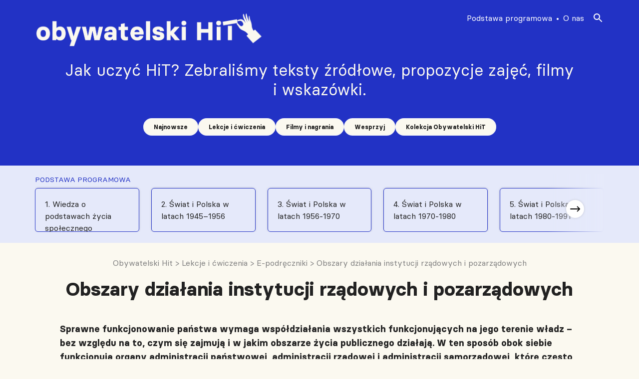

--- FILE ---
content_type: text/html; charset=UTF-8
request_url: https://obywatelskihit.pl/podstawa_programowa/obszary-dzialania-instytucji-rzadowych-i-pozarzadowych/
body_size: 10787
content:

<!doctype html>
<!--[if lt IE 9]><html class="no-js no-svg ie lt-ie9 lt-ie8 lt-ie7" lang="pl-PL" itemscope itemtype="https://schema.org/WebSite"> <![endif]-->
<!--[if IE 9]><html class="no-js no-svg ie ie9 lt-ie9 lt-ie8" lang="pl-PL" itemscope itemtype="https://schema.org/WebSite"> <![endif]-->
<!--[if gt IE 9]><!--><html class="no-js no-svg" lang="pl-PL" itemscope itemtype="https://schema.org/WebSite"> <!--<![endif]-->
<head>
    <!-- Global Site Tag (gtag.js) - Google Analytics -->
    <script async src="https://www.googletagmanager.com/gtag/js?id=G-8SXWCN4N2H"></script>
    <script>
        window.dataLayer = window.dataLayer || [];
        function gtag(){dataLayer.push(arguments);}
        gtag('js', new Date());
        gtag('config', 'G-8SXWCN4N2H');
    </script>
    <link rel="stylesheet" href="https://obywatelskihit.pl/wp-content/themes/sos/style/css/main.css" type="text/css" media="screen" />
    <link rel="stylesheet" href="https://obywatelskihit.pl/wp-content/themes/sos/assets/slider/tiny-slider.css" type="text/css" media="screen" />
    <link rel="stylesheet" href="https://obywatelskihit.pl/wp-content/themes/sos/assets/slider/tiny-slider-style.css" type="text/css" media="screen" />
    <meta http-equiv="Content-Type" content="text/html; charset=UTF-8" />
    <meta http-equiv="X-UA-Compatible" content="IE=edge">
    <meta name="viewport" content="width=device-width, initial-scale=1">
    <meta property="og:image" content="https://obywatelskihit.pl/wp-content/themes/sos/assets/images/obywatelski-hit-FB.png" />
    <meta property="og:image:secure_url" content="https://obywatelskihit.pl/wp-content/themes/sos/assets/images/obywatelski-hit-FB.png" />
    <meta charset="UTF-8" />
    <meta name="description" content="Jak uczyć HiT?  Zebraliśmy teksty źródłowe, propozycje zajęć, filmy i&nbsp;wskazówki.">
    <link rel="author" href="https://obywatelskihit.pl/wp-content/themes/sos/humans.txt" />
    <link rel="pingback" href="https://obywatelskihit.pl/xmlrpc.php" />
    <link rel="profile" href="http://gmpg.org/xfn/11">
    <link rel="icon" href="data:;base64,iVBORw0KGgo=">
    <script src="https://obywatelskihit.pl/wp-content/themes/sos/assets/js/jquery-3.6.0.min.js"></script>
        <script src="https://cdnjs.cloudflare.com/ajax/libs/tiny-slider/2.9.2/min/tiny-slider.js"></script>
    <script src="https://obywatelskihit.pl/wp-content/themes/sos/assets/js/script.js"></script>
    <script src="https://obywatelskihit.pl/wp-content/themes/sos/assets/js/siema.min.js"></script>
    <script src="https://obywatelskihit.pl/wp-content/themes/sos/assets/js/breaking-news-carousel.js"></script>
    <!-- <script src="https://obywatelskihit.pl/wp-content/themes/sos/assets/js/persons-hit-carousel.js"></script> -->
    <script src="https://obywatelskihit.pl/wp-content/themes/sos/assets/js/institutions-carousel.js"></script>
    <script src="https://obywatelskihit.pl/wp-content/themes/sos/assets/js/programs-nav-carousel.js"></script>
    <title>Obszary działania instytucji rządowych i pozarządowych &#8211; Obywatelski Hit</title>
<meta name='robots' content='max-image-preview:large' />
	<style>img:is([sizes="auto" i], [sizes^="auto," i]) { contain-intrinsic-size: 3000px 1500px }</style>
	<script type='application/javascript'>console.log('PixelYourSite Free version 9.4.2');</script>
<link rel="alternate" type="application/rss+xml" title="Obywatelski Hit &raquo; Kanał z wpisami" href="https://obywatelskihit.pl/feed/" />
<link rel="alternate" type="application/rss+xml" title="Obywatelski Hit &raquo; Kanał z komentarzami" href="https://obywatelskihit.pl/comments/feed/" />
<script type="text/javascript">
/* <![CDATA[ */
window._wpemojiSettings = {"baseUrl":"https:\/\/s.w.org\/images\/core\/emoji\/16.0.1\/72x72\/","ext":".png","svgUrl":"https:\/\/s.w.org\/images\/core\/emoji\/16.0.1\/svg\/","svgExt":".svg","source":{"concatemoji":"https:\/\/obywatelskihit.pl\/wp-includes\/js\/wp-emoji-release.min.js?ver=6.8.3"}};
/*! This file is auto-generated */
!function(s,n){var o,i,e;function c(e){try{var t={supportTests:e,timestamp:(new Date).valueOf()};sessionStorage.setItem(o,JSON.stringify(t))}catch(e){}}function p(e,t,n){e.clearRect(0,0,e.canvas.width,e.canvas.height),e.fillText(t,0,0);var t=new Uint32Array(e.getImageData(0,0,e.canvas.width,e.canvas.height).data),a=(e.clearRect(0,0,e.canvas.width,e.canvas.height),e.fillText(n,0,0),new Uint32Array(e.getImageData(0,0,e.canvas.width,e.canvas.height).data));return t.every(function(e,t){return e===a[t]})}function u(e,t){e.clearRect(0,0,e.canvas.width,e.canvas.height),e.fillText(t,0,0);for(var n=e.getImageData(16,16,1,1),a=0;a<n.data.length;a++)if(0!==n.data[a])return!1;return!0}function f(e,t,n,a){switch(t){case"flag":return n(e,"\ud83c\udff3\ufe0f\u200d\u26a7\ufe0f","\ud83c\udff3\ufe0f\u200b\u26a7\ufe0f")?!1:!n(e,"\ud83c\udde8\ud83c\uddf6","\ud83c\udde8\u200b\ud83c\uddf6")&&!n(e,"\ud83c\udff4\udb40\udc67\udb40\udc62\udb40\udc65\udb40\udc6e\udb40\udc67\udb40\udc7f","\ud83c\udff4\u200b\udb40\udc67\u200b\udb40\udc62\u200b\udb40\udc65\u200b\udb40\udc6e\u200b\udb40\udc67\u200b\udb40\udc7f");case"emoji":return!a(e,"\ud83e\udedf")}return!1}function g(e,t,n,a){var r="undefined"!=typeof WorkerGlobalScope&&self instanceof WorkerGlobalScope?new OffscreenCanvas(300,150):s.createElement("canvas"),o=r.getContext("2d",{willReadFrequently:!0}),i=(o.textBaseline="top",o.font="600 32px Arial",{});return e.forEach(function(e){i[e]=t(o,e,n,a)}),i}function t(e){var t=s.createElement("script");t.src=e,t.defer=!0,s.head.appendChild(t)}"undefined"!=typeof Promise&&(o="wpEmojiSettingsSupports",i=["flag","emoji"],n.supports={everything:!0,everythingExceptFlag:!0},e=new Promise(function(e){s.addEventListener("DOMContentLoaded",e,{once:!0})}),new Promise(function(t){var n=function(){try{var e=JSON.parse(sessionStorage.getItem(o));if("object"==typeof e&&"number"==typeof e.timestamp&&(new Date).valueOf()<e.timestamp+604800&&"object"==typeof e.supportTests)return e.supportTests}catch(e){}return null}();if(!n){if("undefined"!=typeof Worker&&"undefined"!=typeof OffscreenCanvas&&"undefined"!=typeof URL&&URL.createObjectURL&&"undefined"!=typeof Blob)try{var e="postMessage("+g.toString()+"("+[JSON.stringify(i),f.toString(),p.toString(),u.toString()].join(",")+"));",a=new Blob([e],{type:"text/javascript"}),r=new Worker(URL.createObjectURL(a),{name:"wpTestEmojiSupports"});return void(r.onmessage=function(e){c(n=e.data),r.terminate(),t(n)})}catch(e){}c(n=g(i,f,p,u))}t(n)}).then(function(e){for(var t in e)n.supports[t]=e[t],n.supports.everything=n.supports.everything&&n.supports[t],"flag"!==t&&(n.supports.everythingExceptFlag=n.supports.everythingExceptFlag&&n.supports[t]);n.supports.everythingExceptFlag=n.supports.everythingExceptFlag&&!n.supports.flag,n.DOMReady=!1,n.readyCallback=function(){n.DOMReady=!0}}).then(function(){return e}).then(function(){var e;n.supports.everything||(n.readyCallback(),(e=n.source||{}).concatemoji?t(e.concatemoji):e.wpemoji&&e.twemoji&&(t(e.twemoji),t(e.wpemoji)))}))}((window,document),window._wpemojiSettings);
/* ]]> */
</script>
<style id='wp-emoji-styles-inline-css' type='text/css'>

	img.wp-smiley, img.emoji {
		display: inline !important;
		border: none !important;
		box-shadow: none !important;
		height: 1em !important;
		width: 1em !important;
		margin: 0 0.07em !important;
		vertical-align: -0.1em !important;
		background: none !important;
		padding: 0 !important;
	}
</style>
<link rel='stylesheet' id='wp-block-library-css' href='https://obywatelskihit.pl/wp-includes/css/dist/block-library/style.min.css?ver=6.8.3' type='text/css' media='all' />
<style id='classic-theme-styles-inline-css' type='text/css'>
/*! This file is auto-generated */
.wp-block-button__link{color:#fff;background-color:#32373c;border-radius:9999px;box-shadow:none;text-decoration:none;padding:calc(.667em + 2px) calc(1.333em + 2px);font-size:1.125em}.wp-block-file__button{background:#32373c;color:#fff;text-decoration:none}
</style>
<style id='global-styles-inline-css' type='text/css'>
:root{--wp--preset--aspect-ratio--square: 1;--wp--preset--aspect-ratio--4-3: 4/3;--wp--preset--aspect-ratio--3-4: 3/4;--wp--preset--aspect-ratio--3-2: 3/2;--wp--preset--aspect-ratio--2-3: 2/3;--wp--preset--aspect-ratio--16-9: 16/9;--wp--preset--aspect-ratio--9-16: 9/16;--wp--preset--color--black: #000000;--wp--preset--color--cyan-bluish-gray: #abb8c3;--wp--preset--color--white: #ffffff;--wp--preset--color--pale-pink: #f78da7;--wp--preset--color--vivid-red: #cf2e2e;--wp--preset--color--luminous-vivid-orange: #ff6900;--wp--preset--color--luminous-vivid-amber: #fcb900;--wp--preset--color--light-green-cyan: #7bdcb5;--wp--preset--color--vivid-green-cyan: #00d084;--wp--preset--color--pale-cyan-blue: #8ed1fc;--wp--preset--color--vivid-cyan-blue: #0693e3;--wp--preset--color--vivid-purple: #9b51e0;--wp--preset--gradient--vivid-cyan-blue-to-vivid-purple: linear-gradient(135deg,rgba(6,147,227,1) 0%,rgb(155,81,224) 100%);--wp--preset--gradient--light-green-cyan-to-vivid-green-cyan: linear-gradient(135deg,rgb(122,220,180) 0%,rgb(0,208,130) 100%);--wp--preset--gradient--luminous-vivid-amber-to-luminous-vivid-orange: linear-gradient(135deg,rgba(252,185,0,1) 0%,rgba(255,105,0,1) 100%);--wp--preset--gradient--luminous-vivid-orange-to-vivid-red: linear-gradient(135deg,rgba(255,105,0,1) 0%,rgb(207,46,46) 100%);--wp--preset--gradient--very-light-gray-to-cyan-bluish-gray: linear-gradient(135deg,rgb(238,238,238) 0%,rgb(169,184,195) 100%);--wp--preset--gradient--cool-to-warm-spectrum: linear-gradient(135deg,rgb(74,234,220) 0%,rgb(151,120,209) 20%,rgb(207,42,186) 40%,rgb(238,44,130) 60%,rgb(251,105,98) 80%,rgb(254,248,76) 100%);--wp--preset--gradient--blush-light-purple: linear-gradient(135deg,rgb(255,206,236) 0%,rgb(152,150,240) 100%);--wp--preset--gradient--blush-bordeaux: linear-gradient(135deg,rgb(254,205,165) 0%,rgb(254,45,45) 50%,rgb(107,0,62) 100%);--wp--preset--gradient--luminous-dusk: linear-gradient(135deg,rgb(255,203,112) 0%,rgb(199,81,192) 50%,rgb(65,88,208) 100%);--wp--preset--gradient--pale-ocean: linear-gradient(135deg,rgb(255,245,203) 0%,rgb(182,227,212) 50%,rgb(51,167,181) 100%);--wp--preset--gradient--electric-grass: linear-gradient(135deg,rgb(202,248,128) 0%,rgb(113,206,126) 100%);--wp--preset--gradient--midnight: linear-gradient(135deg,rgb(2,3,129) 0%,rgb(40,116,252) 100%);--wp--preset--font-size--small: 13px;--wp--preset--font-size--medium: 20px;--wp--preset--font-size--large: 36px;--wp--preset--font-size--x-large: 42px;--wp--preset--spacing--20: 0.44rem;--wp--preset--spacing--30: 0.67rem;--wp--preset--spacing--40: 1rem;--wp--preset--spacing--50: 1.5rem;--wp--preset--spacing--60: 2.25rem;--wp--preset--spacing--70: 3.38rem;--wp--preset--spacing--80: 5.06rem;--wp--preset--shadow--natural: 6px 6px 9px rgba(0, 0, 0, 0.2);--wp--preset--shadow--deep: 12px 12px 50px rgba(0, 0, 0, 0.4);--wp--preset--shadow--sharp: 6px 6px 0px rgba(0, 0, 0, 0.2);--wp--preset--shadow--outlined: 6px 6px 0px -3px rgba(255, 255, 255, 1), 6px 6px rgba(0, 0, 0, 1);--wp--preset--shadow--crisp: 6px 6px 0px rgba(0, 0, 0, 1);}:where(.is-layout-flex){gap: 0.5em;}:where(.is-layout-grid){gap: 0.5em;}body .is-layout-flex{display: flex;}.is-layout-flex{flex-wrap: wrap;align-items: center;}.is-layout-flex > :is(*, div){margin: 0;}body .is-layout-grid{display: grid;}.is-layout-grid > :is(*, div){margin: 0;}:where(.wp-block-columns.is-layout-flex){gap: 2em;}:where(.wp-block-columns.is-layout-grid){gap: 2em;}:where(.wp-block-post-template.is-layout-flex){gap: 1.25em;}:where(.wp-block-post-template.is-layout-grid){gap: 1.25em;}.has-black-color{color: var(--wp--preset--color--black) !important;}.has-cyan-bluish-gray-color{color: var(--wp--preset--color--cyan-bluish-gray) !important;}.has-white-color{color: var(--wp--preset--color--white) !important;}.has-pale-pink-color{color: var(--wp--preset--color--pale-pink) !important;}.has-vivid-red-color{color: var(--wp--preset--color--vivid-red) !important;}.has-luminous-vivid-orange-color{color: var(--wp--preset--color--luminous-vivid-orange) !important;}.has-luminous-vivid-amber-color{color: var(--wp--preset--color--luminous-vivid-amber) !important;}.has-light-green-cyan-color{color: var(--wp--preset--color--light-green-cyan) !important;}.has-vivid-green-cyan-color{color: var(--wp--preset--color--vivid-green-cyan) !important;}.has-pale-cyan-blue-color{color: var(--wp--preset--color--pale-cyan-blue) !important;}.has-vivid-cyan-blue-color{color: var(--wp--preset--color--vivid-cyan-blue) !important;}.has-vivid-purple-color{color: var(--wp--preset--color--vivid-purple) !important;}.has-black-background-color{background-color: var(--wp--preset--color--black) !important;}.has-cyan-bluish-gray-background-color{background-color: var(--wp--preset--color--cyan-bluish-gray) !important;}.has-white-background-color{background-color: var(--wp--preset--color--white) !important;}.has-pale-pink-background-color{background-color: var(--wp--preset--color--pale-pink) !important;}.has-vivid-red-background-color{background-color: var(--wp--preset--color--vivid-red) !important;}.has-luminous-vivid-orange-background-color{background-color: var(--wp--preset--color--luminous-vivid-orange) !important;}.has-luminous-vivid-amber-background-color{background-color: var(--wp--preset--color--luminous-vivid-amber) !important;}.has-light-green-cyan-background-color{background-color: var(--wp--preset--color--light-green-cyan) !important;}.has-vivid-green-cyan-background-color{background-color: var(--wp--preset--color--vivid-green-cyan) !important;}.has-pale-cyan-blue-background-color{background-color: var(--wp--preset--color--pale-cyan-blue) !important;}.has-vivid-cyan-blue-background-color{background-color: var(--wp--preset--color--vivid-cyan-blue) !important;}.has-vivid-purple-background-color{background-color: var(--wp--preset--color--vivid-purple) !important;}.has-black-border-color{border-color: var(--wp--preset--color--black) !important;}.has-cyan-bluish-gray-border-color{border-color: var(--wp--preset--color--cyan-bluish-gray) !important;}.has-white-border-color{border-color: var(--wp--preset--color--white) !important;}.has-pale-pink-border-color{border-color: var(--wp--preset--color--pale-pink) !important;}.has-vivid-red-border-color{border-color: var(--wp--preset--color--vivid-red) !important;}.has-luminous-vivid-orange-border-color{border-color: var(--wp--preset--color--luminous-vivid-orange) !important;}.has-luminous-vivid-amber-border-color{border-color: var(--wp--preset--color--luminous-vivid-amber) !important;}.has-light-green-cyan-border-color{border-color: var(--wp--preset--color--light-green-cyan) !important;}.has-vivid-green-cyan-border-color{border-color: var(--wp--preset--color--vivid-green-cyan) !important;}.has-pale-cyan-blue-border-color{border-color: var(--wp--preset--color--pale-cyan-blue) !important;}.has-vivid-cyan-blue-border-color{border-color: var(--wp--preset--color--vivid-cyan-blue) !important;}.has-vivid-purple-border-color{border-color: var(--wp--preset--color--vivid-purple) !important;}.has-vivid-cyan-blue-to-vivid-purple-gradient-background{background: var(--wp--preset--gradient--vivid-cyan-blue-to-vivid-purple) !important;}.has-light-green-cyan-to-vivid-green-cyan-gradient-background{background: var(--wp--preset--gradient--light-green-cyan-to-vivid-green-cyan) !important;}.has-luminous-vivid-amber-to-luminous-vivid-orange-gradient-background{background: var(--wp--preset--gradient--luminous-vivid-amber-to-luminous-vivid-orange) !important;}.has-luminous-vivid-orange-to-vivid-red-gradient-background{background: var(--wp--preset--gradient--luminous-vivid-orange-to-vivid-red) !important;}.has-very-light-gray-to-cyan-bluish-gray-gradient-background{background: var(--wp--preset--gradient--very-light-gray-to-cyan-bluish-gray) !important;}.has-cool-to-warm-spectrum-gradient-background{background: var(--wp--preset--gradient--cool-to-warm-spectrum) !important;}.has-blush-light-purple-gradient-background{background: var(--wp--preset--gradient--blush-light-purple) !important;}.has-blush-bordeaux-gradient-background{background: var(--wp--preset--gradient--blush-bordeaux) !important;}.has-luminous-dusk-gradient-background{background: var(--wp--preset--gradient--luminous-dusk) !important;}.has-pale-ocean-gradient-background{background: var(--wp--preset--gradient--pale-ocean) !important;}.has-electric-grass-gradient-background{background: var(--wp--preset--gradient--electric-grass) !important;}.has-midnight-gradient-background{background: var(--wp--preset--gradient--midnight) !important;}.has-small-font-size{font-size: var(--wp--preset--font-size--small) !important;}.has-medium-font-size{font-size: var(--wp--preset--font-size--medium) !important;}.has-large-font-size{font-size: var(--wp--preset--font-size--large) !important;}.has-x-large-font-size{font-size: var(--wp--preset--font-size--x-large) !important;}
:where(.wp-block-post-template.is-layout-flex){gap: 1.25em;}:where(.wp-block-post-template.is-layout-grid){gap: 1.25em;}
:where(.wp-block-columns.is-layout-flex){gap: 2em;}:where(.wp-block-columns.is-layout-grid){gap: 2em;}
:root :where(.wp-block-pullquote){font-size: 1.5em;line-height: 1.6;}
</style>
<script type="text/javascript" id="wp-statistics-tracker-js-extra">
/* <![CDATA[ */
var WP_Statistics_Tracker_Object = {"hitRequestUrl":"https:\/\/obywatelskihit.pl\/wp-json\/wp-statistics\/v2\/hit?wp_statistics_hit_rest=yes&track_all=1&current_page_type=post_type_podstawa_programowa&current_page_id=206&search_query&page_uri=L3BvZHN0YXdhX3Byb2dyYW1vd2Evb2JzemFyeS1kemlhbGFuaWEtaW5zdHl0dWNqaS1yemFkb3d5Y2gtaS1wb3phcnphZG93eWNoLw=","keepOnlineRequestUrl":"https:\/\/obywatelskihit.pl\/wp-json\/wp-statistics\/v2\/online?wp_statistics_hit_rest=yes&track_all=1&current_page_type=post_type_podstawa_programowa&current_page_id=206&search_query&page_uri=L3BvZHN0YXdhX3Byb2dyYW1vd2Evb2JzemFyeS1kemlhbGFuaWEtaW5zdHl0dWNqaS1yemFkb3d5Y2gtaS1wb3phcnphZG93eWNoLw=","option":{"dntEnabled":true,"cacheCompatibility":false}};
/* ]]> */
</script>
<script type="text/javascript" src="https://obywatelskihit.pl/wp-content/plugins/wp-statistics/assets/js/tracker.js?ver=6.8.3" id="wp-statistics-tracker-js"></script>
<script type="text/javascript" src="https://obywatelskihit.pl/wp-includes/js/jquery/jquery.min.js?ver=3.7.1" id="jquery-core-js"></script>
<script type="text/javascript" src="https://obywatelskihit.pl/wp-includes/js/jquery/jquery-migrate.min.js?ver=3.4.1" id="jquery-migrate-js"></script>
<script type="text/javascript" src="https://obywatelskihit.pl/wp-content/plugins/pixelyoursite/dist/scripts/jquery.bind-first-0.2.3.min.js?ver=6.8.3" id="jquery-bind-first-js"></script>
<script type="text/javascript" src="https://obywatelskihit.pl/wp-content/plugins/pixelyoursite/dist/scripts/js.cookie-2.1.3.min.js?ver=2.1.3" id="js-cookie-pys-js"></script>
<script type="text/javascript" id="pys-js-extra">
/* <![CDATA[ */
var pysOptions = {"staticEvents":{"facebook":{"init_event":[{"delay":0,"type":"static","name":"PageView","pixelIds":["1150193092577261"],"eventID":"ff76c429-3cd1-4a58-a496-19818edd2f07","params":{"page_title":"Obszary dzia\u0142ania instytucji rz\u0105dowych i pozarz\u0105dowych","post_type":"podstawa_programowa","post_id":206,"plugin":"PixelYourSite","user_role":"guest","event_url":"obywatelskihit.pl\/podstawa_programowa\/obszary-dzialania-instytucji-rzadowych-i-pozarzadowych\/"},"e_id":"init_event","ids":[],"hasTimeWindow":false,"timeWindow":0,"woo_order":"","edd_order":""}]}},"dynamicEvents":[],"triggerEvents":[],"triggerEventTypes":[],"facebook":{"pixelIds":["1150193092577261"],"advancedMatching":[],"removeMetadata":false,"contentParams":{"post_type":"podstawa_programowa","post_id":206,"content_name":"Obszary dzia\u0142ania instytucji rz\u0105dowych i pozarz\u0105dowych","tags":"","categories":"Lekcje i \u0107wiczenia, E-podr\u0119czniki"},"commentEventEnabled":true,"wooVariableAsSimple":false,"downloadEnabled":true,"formEventEnabled":true,"serverApiEnabled":false,"wooCRSendFromServer":false,"send_external_id":null},"debug":"","siteUrl":"https:\/\/obywatelskihit.pl","ajaxUrl":"https:\/\/obywatelskihit.pl\/wp-admin\/admin-ajax.php","ajax_event":"9ca8854571","enable_remove_download_url_param":"1","cookie_duration":"7","last_visit_duration":"60","enable_success_send_form":"","ajaxForServerEvent":"1","gdpr":{"ajax_enabled":false,"all_disabled_by_api":false,"facebook_disabled_by_api":false,"analytics_disabled_by_api":false,"google_ads_disabled_by_api":false,"pinterest_disabled_by_api":false,"bing_disabled_by_api":false,"externalID_disabled_by_api":false,"facebook_prior_consent_enabled":true,"analytics_prior_consent_enabled":true,"google_ads_prior_consent_enabled":null,"pinterest_prior_consent_enabled":true,"bing_prior_consent_enabled":true,"cookiebot_integration_enabled":false,"cookiebot_facebook_consent_category":"marketing","cookiebot_analytics_consent_category":"statistics","cookiebot_tiktok_consent_category":"marketing","cookiebot_google_ads_consent_category":null,"cookiebot_pinterest_consent_category":"marketing","cookiebot_bing_consent_category":"marketing","consent_magic_integration_enabled":false,"real_cookie_banner_integration_enabled":false,"cookie_notice_integration_enabled":false,"cookie_law_info_integration_enabled":false},"cookie":{"disabled_all_cookie":false,"disabled_advanced_form_data_cookie":false,"disabled_landing_page_cookie":false,"disabled_first_visit_cookie":false,"disabled_trafficsource_cookie":false,"disabled_utmTerms_cookie":false,"disabled_utmId_cookie":false},"woo":{"enabled":false},"edd":{"enabled":false}};
/* ]]> */
</script>
<script type="text/javascript" src="https://obywatelskihit.pl/wp-content/plugins/pixelyoursite/dist/scripts/public.js?ver=9.4.2" id="pys-js"></script>

<!-- OG: 3.2.3 -->
<meta property="og:image" content="https://obywatelskihit.pl/wp-content/uploads/2022/09/obywatelski-hit-fav.png"><meta property="og:description" content="Sprawne funkcjonowanie państwa wymaga współdziałania wszystkich funkcjonujących na jego terenie władz – bez względu na to, czym się zajmują i w jakim obszarze życia publicznego działają. W ten sposób obok siebie funkcjonują organy administracji państwowej, administracji rządowej i administracji samorządowej, które często się w swoich działaniach uzupełniają. W państwie demokratycznym ważną rolę odgrywają także organizacje pozarządowe – czyli takie, które tworzone są oddolnie przez obywateli, nie zaś przez struktury państwowe. Współkształtują one społeczeństwo obywatelskie."><meta property="og:type" content="article"><meta property="og:locale" content="pl_PL"><meta property="og:site_name" content="Obywatelski Hit"><meta property="og:title" content="Obszary działania instytucji rządowych i pozarządowych"><meta property="og:url" content="https://obywatelskihit.pl/podstawa_programowa/obszary-dzialania-instytucji-rzadowych-i-pozarzadowych/"><meta property="og:updated_time" content="2024-04-19T10:21:23+02:00">
<meta property="article:published_time" content="2022-08-04T22:25:00+00:00"><meta property="article:modified_time" content="2024-04-19T08:21:23+00:00"><meta property="article:section" content="E-podręczniki"><meta property="article:section" content="Lekcje i ćwiczenia"><meta property="article:author:username" content="Szymon">
<meta property="twitter:partner" content="ogwp"><meta property="twitter:card" content="summary"><meta property="twitter:title" content="Obszary działania instytucji rządowych i pozarządowych"><meta property="twitter:description" content="Sprawne funkcjonowanie państwa wymaga współdziałania wszystkich funkcjonujących na jego terenie władz – bez względu na to, czym się zajmują i w jakim obszarze życia publicznego działają. W ten..."><meta property="twitter:url" content="https://obywatelskihit.pl/podstawa_programowa/obszary-dzialania-instytucji-rzadowych-i-pozarzadowych/">
<meta itemprop="image" content="https://obywatelskihit.pl/wp-content/uploads/2022/09/obywatelski-hit-fav.png"><meta itemprop="name" content="Obszary działania instytucji rządowych i pozarządowych"><meta itemprop="description" content="Sprawne funkcjonowanie państwa wymaga współdziałania wszystkich funkcjonujących na jego terenie władz – bez względu na to, czym się zajmują i w jakim obszarze życia publicznego działają. W ten sposób obok siebie funkcjonują organy administracji państwowej, administracji rządowej i administracji samorządowej, które często się w swoich działaniach uzupełniają. W państwie demokratycznym ważną rolę odgrywają także organizacje pozarządowe – czyli takie, które tworzone są oddolnie przez obywateli, nie zaś przez struktury państwowe. Współkształtują one społeczeństwo obywatelskie."><meta itemprop="datePublished" content="2022-08-04"><meta itemprop="dateModified" content="2024-04-19T08:21:23+00:00"><meta itemprop="author" content="Szymon"><meta itemprop="tagline" content="Jak uczyć HiT?  Zebraliśmy teksty źródłowe, propozycje zajęć, filmy i&nbsp;wskazówki.">
<meta property="profile:username" content="Szymon">
<!-- /OG -->

<link rel="https://api.w.org/" href="https://obywatelskihit.pl/wp-json/" /><link rel="alternate" title="JSON" type="application/json" href="https://obywatelskihit.pl/wp-json/wp/v2/podstawa_programowa/206" /><link rel="EditURI" type="application/rsd+xml" title="RSD" href="https://obywatelskihit.pl/xmlrpc.php?rsd" />
<meta name="generator" content="WordPress 6.8.3" />
<link rel="canonical" href="https://obywatelskihit.pl/podstawa_programowa/obszary-dzialania-instytucji-rzadowych-i-pozarzadowych/" />
<link rel='shortlink' href='https://obywatelskihit.pl/?p=206' />
<link rel="alternate" title="oEmbed (JSON)" type="application/json+oembed" href="https://obywatelskihit.pl/wp-json/oembed/1.0/embed?url=https%3A%2F%2Fobywatelskihit.pl%2Fpodstawa_programowa%2Fobszary-dzialania-instytucji-rzadowych-i-pozarzadowych%2F" />
<link rel="alternate" title="oEmbed (XML)" type="text/xml+oembed" href="https://obywatelskihit.pl/wp-json/oembed/1.0/embed?url=https%3A%2F%2Fobywatelskihit.pl%2Fpodstawa_programowa%2Fobszary-dzialania-instytucji-rzadowych-i-pozarzadowych%2F&#038;format=xml" />
<meta name="facebook-domain-verification" content="e3bydklcg4fsu1mh8wyvh41wrddljb" />
		<script>
		(function(h,o,t,j,a,r){
			h.hj=h.hj||function(){(h.hj.q=h.hj.q||[]).push(arguments)};
			h._hjSettings={hjid:3150500,hjsv:5};
			a=o.getElementsByTagName('head')[0];
			r=o.createElement('script');r.async=1;
			r.src=t+h._hjSettings.hjid+j+h._hjSettings.hjsv;
			a.appendChild(r);
		})(window,document,'//static.hotjar.com/c/hotjar-','.js?sv=');
		</script>
		<!-- Analytics by WP Statistics v14.1.5 - https://wp-statistics.com/ -->
<link rel="icon" href="https://obywatelskihit.pl/wp-content/uploads/2022/09/obywatelski-hit-fav.png" sizes="32x32" />
<link rel="icon" href="https://obywatelskihit.pl/wp-content/uploads/2022/09/obywatelski-hit-fav.png" sizes="192x192" />
<link rel="apple-touch-icon" href="https://obywatelskihit.pl/wp-content/uploads/2022/09/obywatelski-hit-fav.png" />
<meta name="msapplication-TileImage" content="https://obywatelskihit.pl/wp-content/uploads/2022/09/obywatelski-hit-fav.png" />

			</head>

	<body class="wp-singular podstawa_programowa-template-default single single-podstawa_programowa postid-206 wp-theme-sos" data-template="base.twig">
		<header>
									
<div class="header">
    <div class="wrapper">
        <div class="header-inner general-container">
            <a href="/" class="header-logo">
                <img src="https://obywatelskihit.pl/wp-content/themes/sos/assets/images/sos-logo-header.png" alt="SOS"/>
            </a>
            <div class="header-title-nav">
                    <h1>Jak uczyć HiT?  Zebraliśmy teksty źródłowe, propozycje zajęć, filmy i&nbsp;wskazówki.</h1>
                    <div class="header-title-nav-inner">
                        <nav id="nav-main" class="nav-main" role="navigation">
                            	<ul>
			<li class="menu-item menu-item-type-taxonomy menu-item-object-category">
			<a target="_self" href="https://obywatelskihit.pl/category/nowe-materialy/" class="cat-link">Najnowsze</a>
					</li>
			<li class="menu-item menu-item-type-taxonomy menu-item-object-category current-podstawa_programowa-ancestor current-menu-parent current-podstawa_programowa-parent">
			<a target="_self" href="https://obywatelskihit.pl/category/lekcje/" class="cat-link">Lekcje i ćwiczenia</a>
					</li>
			<li class="menu-item menu-item-type-taxonomy menu-item-object-category">
			<a target="_self" href="https://obywatelskihit.pl/category/filmy-i-nagrania/" class="cat-link">Filmy i nagrania</a>
					</li>
			<li class="menu-item menu-item-type-post_type menu-item-object-post">
			<a target="_self" href="https://obywatelskihit.pl/pomoz-nam-stworzyc-obywatelski-hit/" class="cat-link">Wesprzyj</a>
					</li>
			<li class="menu-item menu-item-type-taxonomy menu-item-object-category">
			<a target="_self" href="https://obywatelskihit.pl/category/nowe-materialy/kolekcja-obywatelski-hit/" class="cat-link">Kolekcja Obywatelski HiT</a>
					</li>
		</ul>
                        </nav>
                    </div>
            </div>
            <nav class="nav-mobile" role="navigation">
                <div class="nav-mobile-inner">
	<div class="menu-mobile-btn-outer">
		<button class="navbar-toggler navbar-opener collapsed" type="button" data-toggle="collapse" data-target="#cg_nav_mobile_content" aria-controls="navbarNavAltMarkup" aria-expanded="false" aria-label="Toggle navigation">
			<span class="navbar-toggler-icon d-none d-sm-block d-md-block">
				<svg width="24" height="24" viewBox="0 0 24 24" fill="none" xmlns="http://www.w3.org/2000/svg" aria-labelledby="cg_nav_title1">
					<title id="cg_nav_title1">Menu</title>
					<rect x="1" y="2" width="18" height="2.5" fill="#fff"></rect>
					<rect x="1" y="8" width="18" height="2.5" fill="#ffffff"></rect>
					<rect x="1" y="14" width="18" height="2.5" fill="#ffffff"></rect>
				</svg>
			</span>
		</button>
		<button class="navbar-toggler navbar-closer collapsed" type="button" data-toggle="collapse" data-target="#cg_nav_mobile_content" aria-controls="navbarNavAltMarkup" aria-expanded="false" aria-label="Toggle navigation">
			<svg width="30" height="30" viewBox="10 13 20 20" fill="none" xmlns="http://www.w3.org/2000/svg" aria-labelledby="cg_nav_title3">
				<title id="cg_nav_title3">Zamknij</title>
				<path d="M16 26L26 16" stroke="#ffffff" stroke-width="1.5"></path>
				<path d="M26 26L16 16" stroke="#ffffff" stroke-width="1.5"></path>
			</svg>
		</button>
	</div>
</div>

<div class="menu-mobile-list-outer">
    <div class="menu-mobile-subtitle">Tematy:</div>
	<div class="menu-mobile-list">
			<ul>
			<li class="menu-item menu-item-type-taxonomy menu-item-object-category">
			<a target="_self" href="https://obywatelskihit.pl/category/nowe-materialy/" class="cat-link">Najnowsze</a>
					</li>
			<li class="menu-item menu-item-type-taxonomy menu-item-object-category current-podstawa_programowa-ancestor current-menu-parent current-podstawa_programowa-parent">
			<a target="_self" href="https://obywatelskihit.pl/category/lekcje/" class="cat-link">Lekcje i ćwiczenia</a>
					</li>
			<li class="menu-item menu-item-type-taxonomy menu-item-object-category">
			<a target="_self" href="https://obywatelskihit.pl/category/filmy-i-nagrania/" class="cat-link">Filmy i nagrania</a>
					</li>
			<li class="menu-item menu-item-type-post_type menu-item-object-post">
			<a target="_self" href="https://obywatelskihit.pl/pomoz-nam-stworzyc-obywatelski-hit/" class="cat-link">Wesprzyj</a>
					</li>
			<li class="menu-item menu-item-type-taxonomy menu-item-object-category">
			<a target="_self" href="https://obywatelskihit.pl/category/nowe-materialy/kolekcja-obywatelski-hit/" class="cat-link">Kolekcja Obywatelski HiT</a>
					</li>
		</ul>
	</div>
    <div class="search-form">
    <div class="search-form-title">Wyszukaj</div>
    <form role="search" method="get" id="searchform" class="searchform" action="https://obywatelskihit.pl">
        <input type="text" value="" placeholder="Wyszukaj" name="s" id="s" />
        <div class="search-form-icons">
            <span class="close-form">✕</span>
            <input type="submit" id="searchsubmit" class="icon-search" value="" />
        </div>
    </form>
</div>	<ul class="sub-menu-mobile">
		<li><a href="/o-nas">O nas</a></li>
		<li><a href="/#programs">Podstawa programowa</a></li>
	</ul>
</div>


            </nav>
            <div class="header-search">
                <a href="/#programs">Podstawa programowa</a>
                <a href="/o-nas">O nas</a>
                <span class="show-search" id="show-search"></span>
                <div class="search-form">
                    <form role="search" method="get" id="searchform" class="searchform" action="https://obywatelskihit.pl">
                        <input type="text" value="" placeholder="Wyszukaj" name="s" id="s" />
                        <div class="search-form-icons">
                            <span class="close-form" id="close-form">✕</span>
                            <input type="submit" id="searchsubmit" class="icon-search" value="" />
                        </div>
                    </form>
                </div>
            </div>
        </div>
    </div>
</div>		</header>

		<div id="content" role="main" class="content-wrapper">
			<div class="wrapper ">
							<section class="programs-nav">
    <div class="programs-nav-list-outer general-container">
        <h2>Podstawa programowa</h2>
        <div class="programs-nav-list">
                            <div class="chapter-item card ">
                    <h3>
                        <a href="https://obywatelskihit.pl/rozdzial/1-wiedza-o-podstawach-zycia-spolecznego/">1. Wiedza o podstawach życia społecznego</a>
                    </h3>
                </div>
                            <div class="chapter-item card ">
                    <h3>
                        <a href="https://obywatelskihit.pl/rozdzial/2-swiat-i-polska-w-latach-1945-1956/">2. Świat i Polska w latach 1945–1956</a>
                    </h3>
                </div>
                            <div class="chapter-item card ">
                    <h3>
                        <a href="https://obywatelskihit.pl/rozdzial/3-swiat-i-polska-w-latach-1956-1970/">3. Świat i Polska w latach 1956-1970</a>
                    </h3>
                </div>
                            <div class="chapter-item card ">
                    <h3>
                        <a href="https://obywatelskihit.pl/rozdzial/4-swiat-i-polska-w-latach-1970-1980/">4. Świat i Polska w latach 1970-1980</a>
                    </h3>
                </div>
                            <div class="chapter-item card ">
                    <h3>
                        <a href="https://obywatelskihit.pl/rozdzial/5-swiat-i-polska-w-latach-1980-1991/">5. Świat i Polska w latach 1980-1991</a>
                    </h3>
                </div>
                            <div class="chapter-item card ">
                    <h3>
                        <a href="https://obywatelskihit.pl/rozdzial/6-swiat-i-polska-w-latach-1991-2001/">6. Świat i Polska w latach 1991-2001</a>
                    </h3>
                </div>
                            <div class="chapter-item card ">
                    <h3>
                        <a href="https://obywatelskihit.pl/rozdzial/7-swiat-i-polska-w-pierwszych-dwoch-dekadach-xxi-wieku/">7. Świat i Polska w pierwszych dwóch dekadach XXI wieku</a>
                    </h3>
                </div>
                            <div class="chapter-item card ">
                    <h3>
                        <a href="https://obywatelskihit.pl/rozdzial/pracownia/">Pracownia</a>
                    </h3>
                </div>
                            <div class="chapter-item card ">
                    <h3>
                        <a href="https://obywatelskihit.pl/rozdzial/hit/">HiT+</a>
                    </h3>
                </div>
                    </div>
        <a class="carousel_control_next" role="button">
            <span class="icon-arrow-right"></span>
        </a>
        <a class="carousel_control_prev" role="button" data-slide="next">
            <span class="icon-arrow-left"></span>
        </a>
    </div>
</section>		<div class="content-wrapper general-container">
		<article class="post-type-podstawa_programowa" id="post-206">
						<section class="article-content">
									<div class="breadcrumb"><!-- Breadcrumb NavXT 7.2.0 -->
<span property="itemListElement" typeof="ListItem"><a property="item" typeof="WebPage" href="https://obywatelskihit.pl" class="home" ><span property="name">Obywatelski Hit</span></a><meta property="position" content="1"></span> &gt; <span property="itemListElement" typeof="ListItem"><a property="item" typeof="WebPage" href="https://obywatelskihit.pl/category/lekcje/?post_type=podstawa_programowa" class="taxonomy category" ><span property="name">Lekcje i ćwiczenia</span></a><meta property="position" content="2"></span> &gt; <span property="itemListElement" typeof="ListItem"><a property="item" typeof="WebPage" href="https://obywatelskihit.pl/category/lekcje/epodreczniki/?post_type=podstawa_programowa" class="taxonomy category" ><span property="name">E-podręczniki</span></a><meta property="position" content="3"></span> &gt; <span property="itemListElement" typeof="ListItem"><span property="name" class="post post-podstawa_programowa current-item">Obszary działania instytucji rządowych i pozarządowych</span><meta property="url" content="https://obywatelskihit.pl/podstawa_programowa/obszary-dzialania-instytucji-rzadowych-i-pozarzadowych/"><meta property="position" content="4"></span></div>
								<h1 class="article-h1">Obszary działania instytucji rządowych i pozarządowych</h1>
				<div class="post-info">
					<span class="post-info-intitution"></span>
									</div>
				<div class="article-body">
											<p class="lead">Sprawne funkcjonowanie państwa wymaga współdziałania wszystkich funkcjonujących na jego terenie władz – bez względu na to, czym się zajmują i w jakim obszarze życia publicznego działają. W ten sposób obok siebie funkcjonują organy administracji państwowej, administracji rządowej i administracji samorządowej, które często się w swoich działaniach uzupełniają. W państwie demokratycznym ważną rolę odgrywają także organizacje pozarządowe – czyli takie, które tworzone są oddolnie przez obywateli, nie zaś przez struktury państwowe. Współkształtują one społeczeństwo obywatelskie.</p>
										
				</div>
			</section>
		</article>
		<div class="post-categories">
			<div class="post-categories-list">
									<a href="https://obywatelskihit.pl/category/lekcje/epodreczniki/" class="category ">E-podręczniki</a>					
									<a href="https://obywatelskihit.pl/category/lekcje/" class="category with-children cat-link ">Lekcje i ćwiczenia</a>					
							</div>
			<div class="post-share">
				<div class="cat-link">
					<span>Udostępnij</span>
					<svg version="1.1" id="Layer_1" xmlns="http://www.w3.org/2000/svg" xmlns:xlink="http://www.w3.org/1999/xlink" x="0px" y="0px" viewBox="0 0 512.001 512.001" style="enable-background:new 0 0 512.001 512.001;" fill="#ffffff" xml:space="preserve"> <g> <g> <path d="M429.531,345.86c-25.841,0-49.488,11.769-64.918,31.551L162.241,276.925c1.755-6.685,2.698-13.696,2.698-20.925 c0-7.229-0.943-14.24-2.698-20.926l202.457-100.526c15.112,19.216,38.547,31.592,64.833,31.592 c45.473,0,82.469-36.995,82.469-82.469c0-45.474-36.995-82.468-82.469-82.468s-82.469,36.995-82.469,82.469 c0,7.229,0.942,14.24,2.697,20.925L147.302,205.124c-15.112-19.216-38.547-31.592-64.833-31.592 C36.995,173.532,0,210.527,0,256.001s36.995,82.469,82.469,82.469c26.287,0,49.722-12.378,64.834-31.592l202.433,100.514 c-1.776,6.776-2.672,13.774-2.672,20.937c0,45.474,36.995,82.469,82.469,82.469c45.474,0,82.469-36.995,82.469-82.469 C512.001,382.855,475.005,345.86,429.531,345.86z M429.531,34.675c27.018,0,48.998,21.98,48.998,48.998 c0,27.018-21.98,48.998-48.998,48.998c-27.018,0-48.998-21.98-48.998-48.998C380.533,56.655,402.513,34.675,429.531,34.675z M82.469,304.999c-27.018,0-48.998-21.981-48.998-48.998s21.98-48.998,48.998-48.998c27.019,0,48.999,21.98,48.999,48.998 C131.468,283.018,109.488,304.999,82.469,304.999z M429.531,477.326c-27.018,0-48.998-21.98-48.998-48.998 c0-26.683,21.414-48.998,48.998-48.998c27.018,0,48.998,21.98,48.998,48.998S456.549,477.326,429.531,477.326z"/> </g> </g> <g> </g> <g> </g> <g> </g> <g> </g> <g> </g> <g> </g> <g> </g> <g> </g> <g> </g> <g> </g> <g> </g> <g> </g> <g> </g> <g> </g> <g> </g> </svg>
				</div>
				<div class="news-item-share-icons">
					<div class="news-item-share-icons-inner">
						<a target="_blank" href="https://www.facebook.com/sharer/sharer.php?u=https://obywatelskihit.pl/podstawa_programowa/obszary-dzialania-instytucji-rzadowych-i-pozarzadowych/ ">
							<img src="https://obywatelskihit.pl/wp-content/themes/sos/assets/images/fb-logo.svg" alt="">
						</a>
						<a target="_blank" href="http://www.twitter.com/share?url=https://obywatelskihit.pl/podstawa_programowa/obszary-dzialania-instytucji-rzadowych-i-pozarzadowych/">
							<img src="https://obywatelskihit.pl/wp-content/themes/sos/assets/images/tw-logo.svg" alt="">
						</a>
						<a target="_blank" href="http://api.whatsapp.com/send?text=https://obywatelskihit.pl/podstawa_programowa/obszary-dzialania-instytucji-rzadowych-i-pozarzadowych/">
							<img src="https://obywatelskihit.pl/wp-content/themes/sos/assets/images/wapp-logo.svg" alt="">                            
						</a>
						<span class="icon-email"></span>
					</div>
				</div>
				<div class="copy-info">
					Skopiowano
				</div>
			</div>
		</div>
															</div><!-- /content-wrapper -->
			</div>
					</div>

					<footer id="footer">
				<div class="footer">
    <div class="footer-inner general-container">
        <div class="footer-top">
            <div class="footer-logo">
                <a href="https://sosdlaedukacji.pl/o-nas/" class="footer-logo-img" target="_blank">
                    <img src="https://obywatelskihit.pl/wp-content/themes/sos/assets/images/SOS dla edukacji _logo.png" alt="SOS" srcset="https://obywatelskihit.pl/wp-content/themes/sos/assets/images/SOS dla edukacji _logo.png"/>
                </a>
            </div>
            <div class="footer-nav">
                <ul>
                    <li><a href="/o-nas">O nas</a></li>
                </ul>
            </div>
            <div class="footer-contact">
                <div class="footer-contact-email">
                    <div class="footer-contact-email-text">
                        Nie znalazłeś/-łaś interesujących Cię tematów?<br> Skontaktuj się z nami
                    </div>
                    <div class="footer-contect-inner">
                        <div class="copy-email-outer">
                            <div class="cat-link copy-email">
                                <span class="icon-email-white"></span>katarzyna.niewczas@art61.pl
                            </div>
                            <div class="copy-info">
                                Skopiowano
                            </div>
                        </div>
                        <div class="cat-link cat-link-fb">
                            <a target="_blank" href="https://www.facebook.com/obywatelskiHiT">
                                <img src="https://obywatelskihit.pl/wp-content/themes/sos/assets/images/fb-logo-white.svg" alt="">
                            </a>
                        </div>
                    </div>
                </div>
                <div class="footer-contact-social"></div>
            </div>
        </div>
        <div class="footer-middle">
            <div>
                <div>Wesprzyj nas: Stowarzyszenie 61</div>
                <div>82 1500 1777 1217 7008 8552 0000<br>z dopiskiem "wspieram Obywatelski HiT"</div>
            </div>
            <div>
                Stowarzyszenie 61<br>
                ul. Szpitalna 5/5, 00-031 Warszawa<br>
                KRS: 0000244561<br>
                NIP: 701 00 38 976<br>
                REGON: 140419408
            </div>
            <div class="site-works">ObywatelskiHiT.pl powstał dzięki wsparciu<br>
                <a href="//www.batory.org.pl">Fundacji im. Batorego i darczyńców indywidualnych.</a>
            </div>
        </div>
        <div class="footer-bottom">
            <div class="realization">
                <span>© 2022</span>
                <a target="_blank" href="https://vavatech.pl">Vavatech</a>
            </div>
        </div>
    </div>
</div>
			</footer>
			<script type="speculationrules">
{"prefetch":[{"source":"document","where":{"and":[{"href_matches":"\/*"},{"not":{"href_matches":["\/wp-*.php","\/wp-admin\/*","\/wp-content\/uploads\/*","\/wp-content\/*","\/wp-content\/plugins\/*","\/wp-content\/themes\/sos\/*","\/*\\?(.+)"]}},{"not":{"selector_matches":"a[rel~=\"nofollow\"]"}},{"not":{"selector_matches":".no-prefetch, .no-prefetch a"}}]},"eagerness":"conservative"}]}
</script>
<script type="text/javascript">
  window._mfq = window._mfq || [];
  (function() {
    var mf = document.createElement("script");
    mf.type = "text/javascript"; mf.defer = true;
    mf.src = "//cdn.mouseflow.com/projects/c54c9453-96c0-4caa-957b-3d1c17a1200e.js";
    document.getElementsByTagName("head")[0].appendChild(mf);
  })();
</script><noscript><img height="1" width="1" style="display: none;" src="https://www.facebook.com/tr?id=1150193092577261&ev=PageView&noscript=1&cd%5Bpage_title%5D=Obszary+dzia%C5%82ania+instytucji+rz%C4%85dowych+i+pozarz%C4%85dowych&cd%5Bpost_type%5D=podstawa_programowa&cd%5Bpost_id%5D=206&cd%5Bplugin%5D=PixelYourSite&cd%5Buser_role%5D=guest&cd%5Bevent_url%5D=obywatelskihit.pl%2Fpodstawa_programowa%2Fobszary-dzialania-instytucji-rzadowych-i-pozarzadowych%2F" alt=""></noscript>

			</body>
</html>


--- FILE ---
content_type: text/css
request_url: https://obywatelskihit.pl/wp-content/themes/sos/style/css/main.css
body_size: 12356
content:
@charset "UTF-8";
@font-face {
  font-family: "PT Sans";
  src: url("../../assets/fonts/PT_Sans/PTSans-Regular.ttf");
  font-weight: 400;
}
@font-face {
  font-family: "PT Sans";
  src: url("../../assets/fonts/PT_Sans/PTSans-Bold.ttf");
  font-weight: 700;
}
@font-face {
  font-family: "PT Sans";
  src: url("../../assets/fonts/PT_Sans/PTSans-BoldItalic.ttf");
  font-weight: 700;
  font-style: italic;
}
@font-face {
  font-family: "Poppins";
  src: url("../../assets/fonts/Poppins/Poppins-Bold.ttf");
  font-weight: 700;
}
@font-face {
  font-family: "Poppins";
  src: url("../../assets/fonts/Poppins/Poppins-Regular.ttf");
  font-weight: 400;
}
@font-face {
  font-family: "Basier Circle";
  src: url("../../assets/fonts/Basier-Circle-regular-webfont/basiercircle-regular-webfont.ttf");
  font-weight: 400;
}
@font-face {
  font-family: "Basier Circle";
  src: url("../../assets/fonts/Basier-Circle-bold-webfont/basiercircle-bold-webfont.ttf");
  font-weight: 700;
}
@font-face {
  font-family: "PT Sans";
  src: url("../../assets/fonts/PT_Sans/PTSans-Regular.ttf");
  font-weight: 400;
}
@font-face {
  font-family: "PT Sans";
  src: url("../../assets/fonts/PT_Sans/PTSans-Bold.ttf");
  font-weight: 700;
}
@font-face {
  font-family: "PT Sans";
  src: url("../../assets/fonts/PT_Sans/PTSans-BoldItalic.ttf");
  font-weight: 700;
  font-style: italic;
}
@font-face {
  font-family: "Poppins";
  src: url("../../assets/fonts/Poppins/Poppins-Bold.ttf");
  font-weight: 700;
}
@font-face {
  font-family: "Poppins";
  src: url("../../assets/fonts/Poppins/Poppins-Regular.ttf");
  font-weight: 400;
}
@font-face {
  font-family: "Basier Circle";
  src: url("../../assets/fonts/Basier-Circle-regular-webfont/basiercircle-regular-webfont.ttf");
  font-weight: 400;
}
@font-face {
  font-family: "Basier Circle";
  src: url("../../assets/fonts/Basier-Circle-bold-webfont/basiercircle-bold-webfont.ttf");
  font-weight: 700;
}
.header {
  color: #fff;
  box-shadow: 0px 3px 6px rgba(0, 0, 0, 0.1607843137);
}
.header .wrapper {
  background-color: rgb(34, 50, 197);
}
.header .top-bar {
  background-color: #fff;
  padding: 16px 0;
  text-align: center;
  font-weight: bold;
  display: flex;
  align-items: center;
  justify-content: center;
  color: #000;
}
.header .top-bar a {
  color: rgb(34, 50, 197);
  display: flex;
  align-items: center;
  margin-left: 5px;
}
.header .top-bar a .icon-arrow-right-white {
  width: 20px;
  height: 15px;
  margin-left: 10px;
}
.header .header-inner {
  display: flex;
  flex-wrap: wrap;
  align-items: flex-start;
  justify-content: space-between;
  padding-top: 24px;
}
.header .header-inner .cat-link {
  background-color: rgb(251, 249, 240);
  border: 2px solid #F5F5F5;
  transition: all 0.2s ease-in-out;
  color: #222;
}
.header .header-inner .cat-link:hover {
  background-color: #E8E8E8;
  border-color: #E8E8E8;
}
.header .header-inner .nav-mobile {
  display: none;
}
.header .header-inner .header-logo {
  display: flex;
  flex-direction: column;
  align-items: flex-end;
  z-index: 10;
}
.header .header-inner .header-logo img {
  width: 460px;
}
.header .header-inner .header-logo .header-subtitle {
  color: #239EF8;
  font-weight: bold;
  font-style: italic;
  font-size: 18px;
}
.header .header-inner .header-title-nav {
  order: 2;
  flex: 100%;
  margin-top: 24px;
  margin-bottom: 60px;
}
.header .header-inner .header-title-nav h1 {
  text-align: center;
  margin: 0 auto 38px;
  font-family: "Basier Circle";
  color: rgb(251, 249, 240);
  font-weight: normal;
  font-size: 32px;
}
.header .header-inner .header-title-nav .nav-main ul {
  display: flex;
  justify-content: center;
  gap: 10px;
  list-style: none;
  flex-wrap: wrap;
  padding: 0 60px;
  margin-bottom: 0;
}
.header .header-inner .header-search {
  display: flex;
  align-items: center;
  position: relative;
}
.header .header-inner .header-search a {
  color: #fff;
}
.header .header-inner .header-search a:not(:first-of-type) {
  display: flex;
  align-items: center;
  margin-left: 8px;
}
.header .header-inner .header-search a:not(:first-of-type):before {
  content: "•";
  display: block;
  margin-right: 8px;
}
.header .header-inner .header-search .search-form {
  position: absolute;
  right: -13px;
  display: none;
}
.header .header-inner .header-search .show-search {
  display: flex;
  margin-left: 16px;
  cursor: pointer;
  background: no-repeat url('data:image/svg+xml; utf8, <svg id="Group_38" data-name="Group 38" xmlns="http://www.w3.org/2000/svg" xmlns:xlink="http://www.w3.org/1999/xlink" width="24" height="24" fill="%23ffffff" viewBox="0 0 24 24"> <defs> <clipPath id="clip-path"> <rect id="Rectangle_122" data-name="Rectangle 122" width="24" height="24" fill="none"/> </clipPath> </defs> <g id="Group_37" data-name="Group 37" clip-path="url(%23clip-path)"> <path id="Path_49" data-name="Path 49" d="M15.5,14h-.79l-.28-.27a6.51,6.51,0,1,0-.7.7l.27.28v.79l5,4.99L20.49,19Zm-6,0A4.5,4.5,0,1,1,14,9.5,4.494,4.494,0,0,1,9.5,14"/> </g> </svg> ');
  width: 24px;
  height: 24px;
  background-size: contain;
  display: block;
}
@media only screen and (max-width: 1142px) {
  .header .header-inner .header-title-nav h1 {
    max-width: 88%;
  }
  .header .header-inner .header-title-nav .nav-main ul {
    padding: 0;
  }
}
@media only screen and (max-width: 767px) {
  .header .header-inner {
    position: relative;
  }
  .header .header-inner .header-logo img {
    width: 260px;
  }
  .header .header-inner .header-title-nav h1 {
    font-size: 22px;
    max-width: 70%;
    margin-bottom: 32px;
  }
}
@media only screen and (max-width: 575px) {
  .header.visible-mobile-header {
    background-color: white;
  }
  .header.visible-mobile-header .header-inner {
    padding-left: 24px;
    padding-right: 24px;
  }
  .header.visible-mobile-header .header-inner .nav-mobile {
    display: block;
  }
  .header.visible-mobile-header .header-inner .nav-mobile .nav-mobile-inner .menu-mobile-btn-outer {
    background-color: rgb(34, 50, 197);
  }
  .header.visible-mobile-header .header-inner .nav-mobile .nav-mobile-inner button {
    border: none;
    background-color: transparent;
  }
  .header.visible-mobile-header .header-inner .nav-mobile .nav-mobile-inner .navbar-opener {
    display: none;
  }
  .header.visible-mobile-header .header-inner .nav-mobile .nav-mobile-inner .navbar-closer {
    display: block;
  }
  .header .header-inner {
    padding-left: 24px;
    padding-right: 24px;
  }
  .header .header-inner .header-logo.non-visibility {
    visibility: hidden;
  }
  .header .header-inner .nav-mobile {
    display: block;
    position: absolute;
    right: 0;
    left: 0;
    z-index: 9;
    top: 26px;
  }
  .header .header-inner .nav-mobile .search-form .searchform {
    width: 100%;
  }
  .header .header-inner .nav-mobile .nav-mobile-inner {
    padding: 0 35px 12px;
  }
  .header .header-inner .nav-mobile .nav-mobile-inner .menu-mobile-btn-outer {
    display: flex;
    justify-content: flex-end;
  }
  .header .header-inner .nav-mobile .nav-mobile-inner button {
    padding: 0;
    border: none;
    background-color: transparent;
  }
  .header .header-inner .nav-mobile .nav-mobile-inner .navbar-closer {
    display: none;
    margin-top: -2px;
  }
  .header .header-inner .nav-mobile .sub-menu-mobile {
    padding: 0;
    margin: 35px 0 0;
    list-style: none;
  }
  .header .header-inner .nav-mobile .sub-menu-mobile li {
    font-size: 16px;
    font-weight: 700;
  }
  .header .header-inner .nav-mobile .sub-menu-mobile li a {
    color: #fff;
  }
  .header .header-inner .nav-mobile .sub-menu-mobile li:first-of-type {
    margin-bottom: 20px;
  }
  .header .header-inner .nav-mobile .menu-mobile-list ul {
    display: flex;
    flex-wrap: wrap;
    column-gap: 10px;
    row-gap: 15px;
    padding: 0;
    list-style: none;
    margin: 10px 0 35px;
  }
  .header .header-inner .nav-mobile .menu-mobile-subtitle {
    color: #fff;
    font-size: 16px;
    font-weight: bold;
  }
  .header .header-inner .nav-mobile .menu-mobile-list-outer {
    display: none;
    background-color: rgb(34, 50, 197);
    top: 94px;
    padding: 35px 35px 39px;
    box-shadow: 0px 3px 6px #fff;
  }
  .header .header-inner .nav-mobile .menu-mobile-list-outer .search-form {
    display: block !important;
  }
  .header .header-inner .header-title-nav h1 {
    max-width: 100%;
  }
  .header .header-inner .header-search {
    display: none;
  }
  .header .header-inner .header-logo img {
    width: 142px;
  }
  .header .header-inner .header-title-nav {
    max-width: 100%;
    margin: 18px 0 35px;
  }
  .header .header-inner .header-title-nav .nav-main ul {
    flex-wrap: nowrap;
    overflow: auto;
    justify-content: flex-start;
    -ms-overflow-style: none; /* IE and Edge */
    scrollbar-width: none; /* Firefox */
  }
  .header .header-inner .header-title-nav .nav-main ul::-webkit-scrollbar {
    display: none;
  }
  .header .header-inner .header-title-nav .nav-main ul .cat-link {
    width: max-content;
  }
  .header .top-bar {
    font-size: 14px;
    margin-bottom: 21px;
  }
}

.home .header .header-inner .nav-mobile .menu-mobile-list,
.home .header .header-inner .nav-mobile .menu-mobile-subtitle {
  display: none;
}

@font-face {
  font-family: "PT Sans";
  src: url("../../assets/fonts/PT_Sans/PTSans-Regular.ttf");
  font-weight: 400;
}
@font-face {
  font-family: "PT Sans";
  src: url("../../assets/fonts/PT_Sans/PTSans-Bold.ttf");
  font-weight: 700;
}
@font-face {
  font-family: "PT Sans";
  src: url("../../assets/fonts/PT_Sans/PTSans-BoldItalic.ttf");
  font-weight: 700;
  font-style: italic;
}
@font-face {
  font-family: "Poppins";
  src: url("../../assets/fonts/Poppins/Poppins-Bold.ttf");
  font-weight: 700;
}
@font-face {
  font-family: "Poppins";
  src: url("../../assets/fonts/Poppins/Poppins-Regular.ttf");
  font-weight: 400;
}
@font-face {
  font-family: "Basier Circle";
  src: url("../../assets/fonts/Basier-Circle-regular-webfont/basiercircle-regular-webfont.ttf");
  font-weight: 400;
}
@font-face {
  font-family: "Basier Circle";
  src: url("../../assets/fonts/Basier-Circle-bold-webfont/basiercircle-bold-webfont.ttf");
  font-weight: 700;
}
.tags-area {
  display: flex;
  justify-content: center;
  gap: 20px;
  padding: 50px 0 60px;
}
.tags-area .tag-area {
  text-align: center;
  flex: 0 1 33.33%;
  border-radius: 6px;
  padding: 14px 20px;
  display: flex;
  flex-direction: column;
  align-items: center;
  justify-content: space-between;
}
.tags-area .tag-area h2 {
  font-size: 24px;
  margin: 0;
  width: 60%;
  margin: 0 auto;
}
.tags-area .tag-area .tag-area-top {
  width: 100%;
}
.tags-area .tag-area .tag-area-bottom {
  max-width: 100%;
}
.tags-area .tag-area .tag-area-desc {
  font-size: 18px;
  margin: 10px 0 8px;
}
.tags-area .tag-area .cat-link {
  display: inline-block;
  font-weight: bold;
}
.tags-area .tag-area .cat-links {
  display: flex;
  flex-wrap: wrap;
  gap: 10px;
  justify-content: center;
  min-height: 80px;
  align-items: flex-start;
}
.tags-area .tag-area .tag-area-img {
  margin: auto auto 31px;
  margin-top: 21px;
  width: 288px;
}
.tags-area .tag-area .tag-area-img img {
  max-width: 100%;
}
.tags-area .tag-area:first-of-type {
  background-color: #FFED92;
}
.tags-area .tag-area:first-of-type .cat-link {
  border: 2px solid #F8D000;
}
.tags-area .tag-area:first-of-type .cat-links .cat-link {
  background-color: #F8D000;
  transition: all 0.2s ease-in-out;
}
.tags-area .tag-area:first-of-type .cat-links .cat-link:hover {
  background-color: #EDC700;
  border-color: #EDC700;
}
.tags-area .tag-area:nth-child(2) {
  background-color: #6BB9F2;
}
.tags-area .tag-area:nth-child(2) .cat-link {
  border: 2px solid #239EF8;
}
.tags-area .tag-area:nth-child(2) .cat-links .cat-link {
  background-color: #239EF8;
  transition: all 0.2s ease-in-out;
}
.tags-area .tag-area:nth-child(2) .cat-links .cat-link:hover {
  background-color: #0083E3;
  border-color: #0083E3;
}
.tags-area .tag-area:nth-child(3) {
  background-color: #EED4F4;
}
.tags-area .tag-area:nth-child(3) .cat-link {
  border: 2px solid #D699E3;
}
.tags-area .tag-area:nth-child(3) .cat-links .cat-link {
  background-color: #D699E3;
  transition: all 0.2s ease-in-out;
}
.tags-area .tag-area:nth-child(3) .cat-links .cat-link:hover {
  background-color: #C48DD0;
  border-color: #C48DD0;
}
@media only screen and (max-width: 1420px) {
  .tags-area .tag-area h2 {
    width: 100%;
  }
}
@media only screen and (max-width: 1142px) {
  .tags-area {
    flex-wrap: wrap;
  }
  .tags-area .tag-area {
    flex: 0 1 48%;
  }
}
@media only screen and (max-width: 767px) {
  .tags-area.general-container {
    margin-top: 46px;
  }
  .tags-area.general-container .tag-area {
    flex: 0 1 100%;
    max-width: 100%;
    padding: 18px 16px 22px;
  }
  .tags-area.general-container .tag-area .tag-area-desc {
    margin: 9px 0;
  }
  .tags-area.general-container .tag-area .tag-area-desc p {
    margin: 0;
  }
  .tags-area.general-container .tag-area .tag-area-img {
    margin: 26px 0 0;
    width: 100%;
  }
  .tags-area.general-container .tag-area .cat-links {
    min-height: auto;
    flex-wrap: nowrap;
    overflow: auto;
    justify-content: flex-start;
    width: 100%;
    -ms-overflow-style: none; /* IE and Edge */
    scrollbar-width: none; /* Firefox */
    margin: 66px 0 0;
  }
  .tags-area.general-container .tag-area .cat-links::-webkit-scrollbar {
    display: none;
  }
  .tags-area.general-container .tag-area .cat-links .cat-link {
    white-space: nowrap;
  }
}
@font-face {
  font-family: "PT Sans";
  src: url("../../assets/fonts/PT_Sans/PTSans-Regular.ttf");
  font-weight: 400;
}
@font-face {
  font-family: "PT Sans";
  src: url("../../assets/fonts/PT_Sans/PTSans-Bold.ttf");
  font-weight: 700;
}
@font-face {
  font-family: "PT Sans";
  src: url("../../assets/fonts/PT_Sans/PTSans-BoldItalic.ttf");
  font-weight: 700;
  font-style: italic;
}
@font-face {
  font-family: "Poppins";
  src: url("../../assets/fonts/Poppins/Poppins-Bold.ttf");
  font-weight: 700;
}
@font-face {
  font-family: "Poppins";
  src: url("../../assets/fonts/Poppins/Poppins-Regular.ttf");
  font-weight: 400;
}
@font-face {
  font-family: "Basier Circle";
  src: url("../../assets/fonts/Basier-Circle-regular-webfont/basiercircle-regular-webfont.ttf");
  font-weight: 400;
}
@font-face {
  font-family: "Basier Circle";
  src: url("../../assets/fonts/Basier-Circle-bold-webfont/basiercircle-bold-webfont.ttf");
  font-weight: 700;
}
.categories-outer h2 {
  font-size: 24px;
  text-align: center;
  margin-bottom: 38px;
}
.categories-outer h3 {
  margin: 0 0 28px;
  font-size: 21px;
}
.categories-outer .categories {
  list-style: none;
  padding: 0;
  margin-bottom: 20px;
  gap: 26px;
  margin-top: 0;
  display: inline-grid;
  grid-template-columns: repeat(3, 1fr);
  width: 100%;
}
.categories-outer .categories:last-of-type {
  margin-bottom: 0;
}
.categories-outer .categories .parent-category {
  background-color: rgb(220, 220, 220);
  padding: 16px 20px;
  min-height: 247px;
  display: flex;
  flex-direction: column;
  border-radius: 6px;
}
.categories-outer .categories .parent-category .arrow-link {
  background-color: rgb(251, 249, 240);
  width: 45px;
  height: 45px;
  display: flex;
  padding: 12px;
  border-radius: 90%;
  margin-top: auto;
}
.categories-outer .categories .parent-category .arrow-link:hover .arrow-icon {
  background: no-repeat url('data:image/svg+xml; utf8, <svg version="1.1" id="Layer_1" xmlns="http://www.w3.org/2000/svg" xmlns:xlink="http://www.w3.org/1999/xlink" x="0px" y="0px" viewBox="0 0 330 330" style="enable-background:new 0 0 330 330;" xml:space="preserve"> <path fill="%233C3C3C" id="XMLID_27_" d="M15,180h263.787l-49.394,49.394c-5.858,5.857-5.858,15.355,0,21.213C232.322,253.535,236.161,255,240,255 s7.678-1.465,10.606-4.394l75-75c5.858-5.857,5.858-15.355,0-21.213l-75-75c-5.857-5.857-15.355-5.857-21.213,0 c-5.858,5.857-5.858,15.355,0,21.213L278.787,150H15c-8.284,0-15,6.716-15,15S6.716,180,15,180z"/> <g> </g> <g> </g> <g> </g> <g> </g> <g> </g> <g> </g> <g> </g> <g> </g> <g> </g> <g> </g> <g> </g> <g> </g> <g> </g> <g> </g> <g> </g> </svg>');
  width: 20px;
  height: 20px;
  background-size: contain;
  display: block;
}
.categories-outer .categories .parent-category .arrow-link .arrow-icon-blue {
  background: no-repeat url('data:image/svg+xml; utf8, <svg version="1.1" id="Layer_1" xmlns="http://www.w3.org/2000/svg" xmlns:xlink="http://www.w3.org/1999/xlink" x="0px" y="0px" viewBox="0 0 330 330" style="enable-background:new 0 0 330 330;" xml:space="preserve"> <path fill="%232232c5" id="XMLID_27_" d="M15,180h263.787l-49.394,49.394c-5.858,5.857-5.858,15.355,0,21.213C232.322,253.535,236.161,255,240,255 s7.678-1.465,10.606-4.394l75-75c5.858-5.857,5.858-15.355,0-21.213l-75-75c-5.857-5.857-15.355-5.857-21.213,0 c-5.858,5.857-5.858,15.355,0,21.213L278.787,150H15c-8.284,0-15,6.716-15,15S6.716,180,15,180z"/> <g> </g> <g> </g> <g> </g> <g> </g> <g> </g> <g> </g> <g> </g> <g> </g> <g> </g> <g> </g> <g> </g> <g> </g> <g> </g> <g> </g> <g> </g> </svg>');
  width: 20px;
  height: 20px;
  background-size: contain;
  display: block;
}
.categories-outer .categories .parent-category h3 {
  margin: 0 0 17px;
  font-size: 21px;
}
.categories-outer .categories .parent-category ul {
  padding: 0;
  list-style: none;
  display: flex;
  flex-direction: column;
  margin: 0;
}
.categories-outer .categories .parent-category ul li {
  font-size: 18px;
  display: flex;
  align-items: center;
  margin-left: 8px;
}
.categories-outer .categories .parent-category ul li:before {
  content: "•";
  display: block;
  margin-right: 8px;
}
.categories-outer .categories .parent-categroy-outer {
  display: flex;
  gap: 20px;
  flex: 0 1 33.33%;
}
.categories-outer .categories .parent-categroy-outer .parent-category {
  flex: 1;
}
@media only screen and (max-width: 1142px) {
  .categories-outer .categories {
    grid-template-columns: repeat(2, 1fr);
  }
}
@media only screen and (max-width: 767px) {
  .categories-outer .categories {
    gap: 25px;
  }
}
@media only screen and (max-width: 575px) {
  .categories-outer .categories {
    grid-template-columns: repeat(1, 1fr);
    gap: 25px;
  }
}

@font-face {
  font-family: "PT Sans";
  src: url("../../assets/fonts/PT_Sans/PTSans-Regular.ttf");
  font-weight: 400;
}
@font-face {
  font-family: "PT Sans";
  src: url("../../assets/fonts/PT_Sans/PTSans-Bold.ttf");
  font-weight: 700;
}
@font-face {
  font-family: "PT Sans";
  src: url("../../assets/fonts/PT_Sans/PTSans-BoldItalic.ttf");
  font-weight: 700;
  font-style: italic;
}
@font-face {
  font-family: "Poppins";
  src: url("../../assets/fonts/Poppins/Poppins-Bold.ttf");
  font-weight: 700;
}
@font-face {
  font-family: "Poppins";
  src: url("../../assets/fonts/Poppins/Poppins-Regular.ttf");
  font-weight: 400;
}
@font-face {
  font-family: "Basier Circle";
  src: url("../../assets/fonts/Basier-Circle-regular-webfont/basiercircle-regular-webfont.ttf");
  font-weight: 400;
}
@font-face {
  font-family: "Basier Circle";
  src: url("../../assets/fonts/Basier-Circle-bold-webfont/basiercircle-bold-webfont.ttf");
  font-weight: 700;
}
.institutions {
  background-color: rgb(34, 50, 197);
  padding: 30px 0 37px;
  margin: 60px 0 60px;
}
.institutions h2 {
  margin: 0 0 28px;
  text-align: center;
  font-size: 21px;
  color: #fff;
}
.institutions .insitutions-list-outer {
  position: relative;
}
.institutions .institutions-list {
  display: flex;
  justify-content: center;
}
.institutions .institutions-list * > div {
  display: flex;
  align-items: center;
  justify-content: center;
}
.institutions .institutions-list .institution {
  font-size: 14px;
  color: #fff;
  text-align: center;
}
.institutions .institutions-list .institution a {
  color: #fff;
}
.institutions .institutions-list .institution img {
  max-width: 160px;
}
.institutions .carousel_control_next,
.institutions .carousel_control_prev {
  top: 50%;
  transform: translateY(50%);
  display: none;
}
@media only screen and (max-width: 767px) {
  .institutions .institutions-list {
    display: block;
  }
  .institutions .carousel_control_next,
  .institutions .carousel_control_prev {
    display: flex;
  }
}

.latest-news-boxes .latest-news-boxes-inner {
  display: flex;
  gap: 30px;
}
.latest-news-boxes .latest-news-boxes-inner .latest-news {
  flex: 2;
}
.latest-news-boxes .latest-news-boxes-inner .latest-news h2 {
  font-size: 21px;
}
.latest-news-boxes .latest-news-boxes-inner .boxes {
  flex: 1;
}
@media only screen and (max-width: 767px) {
  .latest-news-boxes .latest-news-boxes-inner .latest-news {
    width: 100%;
  }
}

@font-face {
  font-family: "PT Sans";
  src: url("../../assets/fonts/PT_Sans/PTSans-Regular.ttf");
  font-weight: 400;
}
@font-face {
  font-family: "PT Sans";
  src: url("../../assets/fonts/PT_Sans/PTSans-Bold.ttf");
  font-weight: 700;
}
@font-face {
  font-family: "PT Sans";
  src: url("../../assets/fonts/PT_Sans/PTSans-BoldItalic.ttf");
  font-weight: 700;
  font-style: italic;
}
@font-face {
  font-family: "Poppins";
  src: url("../../assets/fonts/Poppins/Poppins-Bold.ttf");
  font-weight: 700;
}
@font-face {
  font-family: "Poppins";
  src: url("../../assets/fonts/Poppins/Poppins-Regular.ttf");
  font-weight: 400;
}
@font-face {
  font-family: "Basier Circle";
  src: url("../../assets/fonts/Basier-Circle-regular-webfont/basiercircle-regular-webfont.ttf");
  font-weight: 400;
}
@font-face {
  font-family: "Basier Circle";
  src: url("../../assets/fonts/Basier-Circle-bold-webfont/basiercircle-bold-webfont.ttf");
  font-weight: 700;
}
.boxes .boxes-sticky-outer {
  position: sticky;
  top: 20px;
}
.boxes .newsletter-box {
  background-color: #87CCFF;
  margin-bottom: 30px;
  padding: 20px;
  border-radius: 6px;
  text-align: center;
}
.boxes .newsletter-box h2 {
  margin: 0 0 20px;
  font-size: 21px;
}
.boxes .newsletter-box .newsletter-text {
  font-size: 18px;
  margin-bottom: 13px;
}
.boxes .newsletter-box .cat-link {
  border: 2px solid #239EF8;
  display: flex;
  align-items: center;
  width: fit-content;
  margin: 0 auto;
}
.boxes .newsletter-box .cat-link .icon-arrow-right {
  margin-left: 4px;
}
.boxes .newsletter-box img {
  max-width: 200px;
}
@media only screen and (max-width: 767px) {
  .boxes {
    display: none;
  }
}

.email-box {
  background-color: rgb(220, 220, 220);
  margin-bottom: 30px;
  padding: 20px;
  border-radius: 6px;
  text-align: center;
  position: relative;
}
.email-box .email-text {
  margin-bottom: 13px;
  font-size: 16px;
}
.email-box .cat-link {
  border: 2px solid rgb(34, 50, 197);
  background-color: rgb(34, 50, 197);
  display: flex;
  align-items: center;
  width: fit-content;
  margin: 0 auto;
  font-size: 16px;
  border-radius: 21px;
  color: rgb(251, 249, 240);
  cursor: pointer;
  transition: all 0.2s ease-in-out;
}
.email-box .cat-link .icon-email {
  margin-right: 5px;
}
.email-box .copy-info {
  position: absolute;
  bottom: -20px;
  right: 50%;
  display: none;
  border: 1px solid #F5F5F5;
  padding: 6px;
  border-radius: 4px;
  background-color: #fff;
  transform: translateX(50%);
  bottom: -24px;
}
@media only screen and (max-width: 767px) {
  .email-box {
    display: none;
  }
}

@font-face {
  font-family: "PT Sans";
  src: url("../../assets/fonts/PT_Sans/PTSans-Regular.ttf");
  font-weight: 400;
}
@font-face {
  font-family: "PT Sans";
  src: url("../../assets/fonts/PT_Sans/PTSans-Bold.ttf");
  font-weight: 700;
}
@font-face {
  font-family: "PT Sans";
  src: url("../../assets/fonts/PT_Sans/PTSans-BoldItalic.ttf");
  font-weight: 700;
  font-style: italic;
}
@font-face {
  font-family: "Poppins";
  src: url("../../assets/fonts/Poppins/Poppins-Bold.ttf");
  font-weight: 700;
}
@font-face {
  font-family: "Poppins";
  src: url("../../assets/fonts/Poppins/Poppins-Regular.ttf");
  font-weight: 400;
}
@font-face {
  font-family: "Basier Circle";
  src: url("../../assets/fonts/Basier-Circle-regular-webfont/basiercircle-regular-webfont.ttf");
  font-weight: 400;
}
@font-face {
  font-family: "Basier Circle";
  src: url("../../assets/fonts/Basier-Circle-bold-webfont/basiercircle-bold-webfont.ttf");
  font-weight: 700;
}
.breaking-news {
  overflow: hidden;
  position: relative;
}
.breaking-news.breaking-news_at_start .breaking-news_control_prev, .breaking-news.breaking-news_at_end .breaking-news_control_next {
  display: none;
}
.breaking-news .breaking-news_control_next,
.breaking-news .breaking-news_control_prev {
  background-color: rgb(34, 50, 197);
  cursor: pointer;
  box-shadow: 0px 0px 4px rgba(0, 0, 0, 0.1607843137);
  width: 45px;
  height: 45px;
  border-radius: 50%;
  display: flex;
  align-items: center;
  justify-content: center;
  z-index: 2;
  cursor: pointer;
}
.breaking-news .breaking-news_control_next {
  position: absolute;
  top: 45%;
  right: 30px;
  box-shadow: 0px 0px 4px rgba(0, 0, 0, 0.1607843137);
  width: 45px;
  height: 45px;
  border-radius: 50%;
  display: flex;
  align-items: center;
  justify-content: center;
}
.breaking-news .breaking-news_control_prev {
  position: absolute;
  top: 45%;
  left: 30px;
  z-index: 2;
  cursor: pointer;
}
@media only screen and (max-width: 575px) {
  .breaking-news .breaking-news_control_next {
    right: 15px;
  }
  .breaking-news .breaking-news_control_prev {
    left: 15px;
  }
}

.breaking-news-list {
  width: 58%;
  overflow: visible !important;
  margin: 24px auto 0 0;
}
.breaking-news-list .inactive {
  opacity: 0.4;
}
.breaking-news-list > div {
  display: flex;
  align-items: flex-end;
  gap: 40px;
}
.breaking-news-list .breaking-news-item {
  padding: 45px 30px;
  position: relative;
  background-size: cover;
  background-position: center;
  height: 354px;
  display: flex;
  flex-direction: column;
  justify-content: flex-end;
}
.breaking-news-list .breaking-news-item .news-info {
  display: flex;
  font-size: 14px;
  line-height: 21px;
  margin-bottom: 5px;
  color: #fff;
  font-weight: bold;
}
.breaking-news-list .breaking-news-item .news-info .breaking-news-item-institution {
  display: flex;
  align-items: center;
}
.breaking-news-list .breaking-news-item .news-info .breaking-news-item-institution:after {
  content: "•";
  display: block;
  margin: 0 8px;
}
.breaking-news-list .breaking-news-item .breaking-news-item-content {
  margin-bottom: 6px;
  display: flex;
  justify-content: space-between;
  align-items: flex-start;
}
.breaking-news-list .breaking-news-item .breaking-news-item-content .breaking-news-item-content-text {
  padding-right: 10px;
}
.breaking-news-list .breaking-news-item .breaking-news-item-content h3 {
  margin: 0;
  font-size: 30px;
  line-height: 38px;
  font-family: "PT Sans";
}
.breaking-news-list .breaking-news-item .breaking-news-item-content h3 a {
  color: #fff;
}
.breaking-news-list .breaking-news-item .breaking-news-item-content img {
  max-width: 100px;
  flex-shrink: 0;
  border-radius: 6px;
}
.breaking-news-list .breaking-news-item .breaking-news-item-bottom {
  display: flex;
  justify-content: space-between;
  align-items: flex-end;
  flex-wrap: wrap;
  gap: 20px;
}
.breaking-news-list .breaking-news-item .breaking-news-item-bottom .breaking-news-item-categories {
  display: flex;
  flex-wrap: wrap;
}
.breaking-news-list .breaking-news-item .breaking-news-item-bottom .breaking-news-item-categories a {
  font-size: 14px;
  line-height: 21px;
  color: #fff;
}
.breaking-news-list .breaking-news-item .breaking-news-item-bottom .breaking-news-item-share {
  display: flex;
  align-items: center;
  cursor: pointer;
  transition: all 0.2s ease-in-out;
  margin-bottom: 6px;
}
.breaking-news-list .breaking-news-item .breaking-news-item-bottom .breaking-news-item-share:hover span {
  color: #3C3C3C;
}
.breaking-news-list .breaking-news-item .breaking-news-item-bottom .breaking-news-item-share:hover .share-icon {
  background: no-repeat url('data:image/svg+xml; utf8, <svg version="1.1" id="Layer_1" xmlns="http://www.w3.org/2000/svg" xmlns:xlink="http://www.w3.org/1999/xlink" x="0px" y="0px" viewBox="0 0 512.001 512.001" style="enable-background:new 0 0 512.001 512.001;" xml:space="preserve"> <g> <g> <path fill="%233C3C3C" d="M429.531,345.86c-25.841,0-49.488,11.769-64.918,31.551L162.241,276.925c1.755-6.685,2.698-13.696,2.698-20.925 c0-7.229-0.943-14.24-2.698-20.926l202.457-100.526c15.112,19.216,38.547,31.592,64.833,31.592 c45.473,0,82.469-36.995,82.469-82.469c0-45.474-36.995-82.468-82.469-82.468s-82.469,36.995-82.469,82.469 c0,7.229,0.942,14.24,2.697,20.925L147.302,205.124c-15.112-19.216-38.547-31.592-64.833-31.592 C36.995,173.532,0,210.527,0,256.001s36.995,82.469,82.469,82.469c26.287,0,49.722-12.378,64.834-31.592l202.433,100.514 c-1.776,6.776-2.672,13.774-2.672,20.937c0,45.474,36.995,82.469,82.469,82.469c45.474,0,82.469-36.995,82.469-82.469 C512.001,382.855,475.005,345.86,429.531,345.86z M429.531,34.675c27.018,0,48.998,21.98,48.998,48.998 c0,27.018-21.98,48.998-48.998,48.998c-27.018,0-48.998-21.98-48.998-48.998C380.533,56.655,402.513,34.675,429.531,34.675z M82.469,304.999c-27.018,0-48.998-21.981-48.998-48.998s21.98-48.998,48.998-48.998c27.019,0,48.999,21.98,48.999,48.998 C131.468,283.018,109.488,304.999,82.469,304.999z M429.531,477.326c-27.018,0-48.998-21.98-48.998-48.998 c0-26.683,21.414-48.998,48.998-48.998c27.018,0,48.998,21.98,48.998,48.998S456.549,477.326,429.531,477.326z"/> </g> </g> <g> </g> <g> </g> <g> </g> <g> </g> <g> </g> <g> </g> <g> </g> <g> </g> <g> </g> <g> </g> <g> </g> <g> </g> <g> </g> <g> </g> <g> </g> </svg>');
  width: 20px;
  height: 20px;
  background-size: contain;
  display: block;
}
.breaking-news-list .breaking-news-item .breaking-news-item-bottom .breaking-news-item-share span {
  margin-right: 7px;
  font-size: 12px;
  font-weight: bold;
  color: #222;
}
.breaking-news-list .breaking-news-item .breaking-news-item-bottom .breaking-news-item-share .share-icon {
  background: no-repeat url('data:image/svg+xml; utf8, <svg version="1.1" id="Layer_1" xmlns="http://www.w3.org/2000/svg" xmlns:xlink="http://www.w3.org/1999/xlink" x="0px" y="0px" viewBox="0 0 512.001 512.001" style="enable-background:new 0 0 512.001 512.001;" xml:space="preserve"> <g> <g> <path d="M429.531,345.86c-25.841,0-49.488,11.769-64.918,31.551L162.241,276.925c1.755-6.685,2.698-13.696,2.698-20.925 c0-7.229-0.943-14.24-2.698-20.926l202.457-100.526c15.112,19.216,38.547,31.592,64.833,31.592 c45.473,0,82.469-36.995,82.469-82.469c0-45.474-36.995-82.468-82.469-82.468s-82.469,36.995-82.469,82.469 c0,7.229,0.942,14.24,2.697,20.925L147.302,205.124c-15.112-19.216-38.547-31.592-64.833-31.592 C36.995,173.532,0,210.527,0,256.001s36.995,82.469,82.469,82.469c26.287,0,49.722-12.378,64.834-31.592l202.433,100.514 c-1.776,6.776-2.672,13.774-2.672,20.937c0,45.474,36.995,82.469,82.469,82.469c45.474,0,82.469-36.995,82.469-82.469 C512.001,382.855,475.005,345.86,429.531,345.86z M429.531,34.675c27.018,0,48.998,21.98,48.998,48.998 c0,27.018-21.98,48.998-48.998,48.998c-27.018,0-48.998-21.98-48.998-48.998C380.533,56.655,402.513,34.675,429.531,34.675z M82.469,304.999c-27.018,0-48.998-21.981-48.998-48.998s21.98-48.998,48.998-48.998c27.019,0,48.999,21.98,48.999,48.998 C131.468,283.018,109.488,304.999,82.469,304.999z M429.531,477.326c-27.018,0-48.998-21.98-48.998-48.998 c0-26.683,21.414-48.998,48.998-48.998c27.018,0,48.998,21.98,48.998,48.998S456.549,477.326,429.531,477.326z"/> </g> </g> <g> </g> <g> </g> <g> </g> <g> </g> <g> </g> <g> </g> <g> </g> <g> </g> <g> </g> <g> </g> <g> </g> <g> </g> <g> </g> <g> </g> <g> </g> </svg>');
  width: 20px;
  height: 20px;
  background-size: contain;
  display: block;
}
.breaking-news-list .breaking-news-item .breaking-news-item-bottom .breaking-news-item-share svg {
  width: 20px;
}
.breaking-news-list .cat-link {
  background-color: #F5F5F5;
  border: 2px solid #F5F5F5;
  transition: all 0.2s ease-in-out;
}
.breaking-news-list .cat-link.show-all-news {
  margin: 0 auto;
  display: block;
  width: fit-content;
}
.breaking-news-list .cat-link:hover {
  background-color: #E8E8E8;
  border-color: #E8E8E8;
}
@media only screen and (max-width: 767px) {
  .breaking-news-list .breaking-news-item-lead {
    display: none;
  }
  .breaking-news-list .breaking-news-item {
    padding: 18px;
  }
  .breaking-news-list .breaking-news-item .news-info {
    margin-bottom: 10px;
  }
  .breaking-news-list .breaking-news-item .breaking-news-item-content-text h3.breaking-news-item-title {
    font-size: 18px;
  }
  .breaking-news-list .breaking-news-item .breaking-news-item-content img {
    max-width: 70px;
  }
}
@media only screen and (max-width: 575px) {
  .breaking-news-list {
    width: 100%;
    margin-left: 0;
    margin-right: 0;
  }
  .breaking-news-list > div {
    gap: 20px;
  }
  .breaking-news-list .breaking-news-item {
    height: 240px;
  }
}

.card-share-icons,
.news-item-share-icons {
  display: none;
}
.card-share-icons .card-share-icons-inner,
.card-share-icons .news-item-share-icons-inner,
.news-item-share-icons .card-share-icons-inner,
.news-item-share-icons .news-item-share-icons-inner {
  display: flex;
  padding: 6px 8px;
  border: 1px solid #F5F5F5;
  border-radius: 4px;
  gap: 10px;
  align-items: center;
  margin-bottom: -3px;
}
.card-share-icons .card-share-icons-inner a,
.card-share-icons .news-item-share-icons-inner a,
.news-item-share-icons .card-share-icons-inner a,
.news-item-share-icons .news-item-share-icons-inner a {
  display: flex;
}
.card-share-icons .card-share-icons-inner img,
.card-share-icons .news-item-share-icons-inner img,
.news-item-share-icons .card-share-icons-inner img,
.news-item-share-icons .news-item-share-icons-inner img {
  height: 19px;
}
.card-share-icons .card-share-icons-inner span,
.card-share-icons .news-item-share-icons-inner span,
.news-item-share-icons .card-share-icons-inner span,
.news-item-share-icons .news-item-share-icons-inner span {
  cursor: pointer;
}

.news-list .search-form {
  margin: 40px 0 15px;
}
.news-list .search-form input {
  font-size: 21px;
}
.news-list .search-form .searchform {
  padding: 16px 24px 17px 30px;
  width: 100%;
  height: 70px;
}
.news-list .search-form .icon-search {
  height: 35px;
  width: 35px;
}
.news-list .search-form .close-form {
  font-size: 27px;
  margin-right: 10px;
  padding-right: 14px;
  cursor: pointer;
  line-height: 1;
}
.news-list .search-form .close-form:after {
  top: -7px;
  height: 39px;
}

@font-face {
  font-family: "PT Sans";
  src: url("../../assets/fonts/PT_Sans/PTSans-Regular.ttf");
  font-weight: 400;
}
@font-face {
  font-family: "PT Sans";
  src: url("../../assets/fonts/PT_Sans/PTSans-Bold.ttf");
  font-weight: 700;
}
@font-face {
  font-family: "PT Sans";
  src: url("../../assets/fonts/PT_Sans/PTSans-BoldItalic.ttf");
  font-weight: 700;
  font-style: italic;
}
@font-face {
  font-family: "Poppins";
  src: url("../../assets/fonts/Poppins/Poppins-Bold.ttf");
  font-weight: 700;
}
@font-face {
  font-family: "Poppins";
  src: url("../../assets/fonts/Poppins/Poppins-Regular.ttf");
  font-weight: 400;
}
@font-face {
  font-family: "Basier Circle";
  src: url("../../assets/fonts/Basier-Circle-regular-webfont/basiercircle-regular-webfont.ttf");
  font-weight: 400;
}
@font-face {
  font-family: "Basier Circle";
  src: url("../../assets/fonts/Basier-Circle-bold-webfont/basiercircle-bold-webfont.ttf");
  font-weight: 700;
}
footer {
  background-color: #222;
  color: #fff;
  margin-top: 100px;
}
footer a {
  color: #fff;
}
footer .footer-top {
  display: flex;
  align-items: flex-end;
  padding: 80px 0 24px;
  margin-bottom: 24px;
  border-bottom: 1px solid #707070;
}
footer .footer-top .footer-logo {
  flex: 0 1 33.33%;
}
footer .footer-top .footer-logo .footer-logo-img {
  width: 171px;
  display: flex;
}
footer .footer-top .footer-logo img {
  max-width: 100%;
}
footer .footer-top .footer-nav {
  flex: 0 1 33.33%;
}
footer .footer-top .footer-nav ul {
  margin: 0;
  padding: 0;
  list-style: none;
}
footer .footer-top .footer-nav a {
  color: #fff;
  line-height: 1.6;
}
footer .footer-top .footer-contact {
  flex: 0 1 33.33%;
}
footer .footer-top .footer-contact .footer-contect-inner {
  display: flex;
  gap: 10px;
  flex-wrap: wrap;
}
footer .footer-top .footer-contact .copy-email-outer {
  position: relative;
}
footer .footer-top .footer-contact .footer-contact-email {
  position: relative;
}
footer .footer-top .footer-contact .footer-contect-inner .cat-link-fb {
  width: 44px;
  height: 44px;
  padding: 0;
  display: flex;
  align-items: center;
  justify-content: center;
}
footer .footer-top .footer-contact .footer-contect-inner .cat-link-fb a {
  line-height: 1;
}
footer .footer-top .footer-contact .cat-link {
  color: #fff;
  display: flex;
  align-items: center;
  width: fit-content;
  margin: 14px 0 0;
  font-size: 15px;
  border-radius: 21px;
  border: 2px solid #fff;
  cursor: pointer;
  background-color: transparent;
}
footer .footer-top .footer-contact .cat-link .icon-email {
  margin-right: 5px;
}
footer .footer-top .footer-contact .copy-info {
  position: absolute;
  bottom: -20px;
  right: 50%;
  display: none;
  border: 1px solid #F5F5F5;
  padding: 6px;
  border-radius: 4px;
  background-color: #fff;
  transform: translateX(50%);
  bottom: -24px;
  color: #222;
}
footer .footer-middle {
  display: flex;
  margin-bottom: 24px;
}
footer .footer-middle > div {
  flex: 0 1 33.33%;
}
footer .footer-bottom {
  border-top: 1px solid #707070;
  padding: 24px 0;
  position: relative;
  display: flex;
  justify-content: flex-end;
}
footer .footer-bottom .footer-bottom-inner {
  display: flex;
  justify-content: center;
}
footer .footer-bottom span, footer .footer-bottom a {
  color: #fff;
}
footer .footer-bottom .realization a {
  display: block;
}
footer .footer-bottom .site-works {
  flex: 0 1 33.33%;
}
footer .footer-bottom .site-works:before {
  display: none;
}
@media only screen and (max-width: 767px) {
  footer .footer-top {
    flex-wrap: wrap;
    align-items: center;
    padding: 40px 0;
  }
  footer .footer-contact {
    flex: 100%;
    margin-top: 24px;
  }
}
@media only screen and (max-width: 767px) {
  footer .footer-top {
    flex-direction: column;
    align-items: flex-start;
  }
  footer .footer-top .footer-nav {
    margin-top: 24px;
  }
  footer .footer-top .footer-contact .cat-link {
    font-size: 11px;
    padding: 8px 10px;
  }
  footer .footer-top .footer-logo .footer-logo-img {
    width: 100%;
  }
  footer .footer-middle {
    flex-direction: column;
    align-items: flex-start;
  }
  footer .footer-middle > div:not(:last-of-type) {
    margin-bottom: 12px;
  }
  footer .footer-bottom {
    flex-direction: column;
    align-items: flex-start;
  }
  footer .footer-bottom .realization {
    margin-top: 12px;
  }
}

@font-face {
  font-family: "PT Sans";
  src: url("../../assets/fonts/PT_Sans/PTSans-Regular.ttf");
  font-weight: 400;
}
@font-face {
  font-family: "PT Sans";
  src: url("../../assets/fonts/PT_Sans/PTSans-Bold.ttf");
  font-weight: 700;
}
@font-face {
  font-family: "PT Sans";
  src: url("../../assets/fonts/PT_Sans/PTSans-BoldItalic.ttf");
  font-weight: 700;
  font-style: italic;
}
@font-face {
  font-family: "Poppins";
  src: url("../../assets/fonts/Poppins/Poppins-Bold.ttf");
  font-weight: 700;
}
@font-face {
  font-family: "Poppins";
  src: url("../../assets/fonts/Poppins/Poppins-Regular.ttf");
  font-weight: 400;
}
@font-face {
  font-family: "Basier Circle";
  src: url("../../assets/fonts/Basier-Circle-regular-webfont/basiercircle-regular-webfont.ttf");
  font-weight: 400;
}
@font-face {
  font-family: "Basier Circle";
  src: url("../../assets/fonts/Basier-Circle-bold-webfont/basiercircle-bold-webfont.ttf");
  font-weight: 700;
}
.category.archive .breadcrumb,
.tag.archive .breadcrumb,
.archive.tax-institution .breadcrumb,
.archive-page .breadcrumb {
  color: #808080;
  margin-bottom: 60px;
}
.category.archive .breadcrumb a,
.tag.archive .breadcrumb a,
.archive.tax-institution .breadcrumb a,
.archive-page .breadcrumb a {
  color: #808080;
}
.category.archive .without-title,
.tag.archive .without-title,
.archive.tax-institution .without-title,
.archive-page .without-title {
  margin: 30px 0 60px;
}
.category.archive .without-title.archive-title-outer.cat-link,
.tag.archive .without-title.archive-title-outer.cat-link,
.archive.tax-institution .without-title.archive-title-outer.cat-link,
.archive-page .without-title.archive-title-outer.cat-link {
  margin-left: 0;
}
.category.archive h1,
.tag.archive h1,
.archive.tax-institution h1,
.archive-page h1 {
  font-size: 28px;
  margin-top: 0;
}
.category.archive .cat-image,
.tag.archive .cat-image,
.archive.tax-institution .cat-image,
.archive-page .cat-image {
  max-width: 198px;
}
.category.archive .archive-page.general-container,
.tag.archive .archive-page.general-container,
.archive.tax-institution .archive-page.general-container,
.archive-page .archive-page.general-container {
  padding-top: 40px;
}
.category.archive .archive-title-outer,
.tag.archive .archive-title-outer,
.archive.tax-institution .archive-title-outer,
.archive-page .archive-title-outer {
  display: flex;
  align-items: flex-start;
  position: relative;
  width: fit-content;
  flex-wrap: wrap;
  margin-top: 69px;
}
.category.archive .archive-title-outer.narrow,
.tag.archive .archive-title-outer.narrow,
.archive.tax-institution .archive-title-outer.narrow,
.archive-page .archive-title-outer.narrow {
  margin-left: 240px;
  margin-right: 240px;
}
.category.archive .archive-title-outer.narrow h1,
.tag.archive .archive-title-outer.narrow h1,
.archive.tax-institution .archive-title-outer.narrow h1,
.archive-page .archive-title-outer.narrow h1 {
  font-size: 20px;
}
.category.archive .archive-title-outer.narrow h2,
.tag.archive .archive-title-outer.narrow h2,
.archive.tax-institution .archive-title-outer.narrow h2,
.archive-page .archive-title-outer.narrow h2 {
  font-size: 18px;
}
.category.archive .archive-title-outer .cat-link,
.tag.archive .archive-title-outer .cat-link,
.archive.tax-institution .archive-title-outer .cat-link,
.archive-page .archive-title-outer .cat-link {
  background-color: rgb(34, 50, 197);
  border: 2px solid rgb(34, 50, 197);
  display: flex;
  align-items: center;
  padding: 5px 19px;
  margin-left: 26px;
  cursor: pointer;
}
.category.archive .archive-title-outer .cat-link span,
.tag.archive .archive-title-outer .cat-link span,
.archive.tax-institution .archive-title-outer .cat-link span,
.archive-page .archive-title-outer .cat-link span {
  margin-right: 6px;
  display: block;
}
.category.archive .archive-title-outer svg,
.tag.archive .archive-title-outer svg,
.archive.tax-institution .archive-title-outer svg,
.archive-page .archive-title-outer svg {
  width: 21px;
}
.category.archive .archive-title-outer .card-share-icons,
.tag.archive .archive-title-outer .card-share-icons,
.archive.tax-institution .archive-title-outer .card-share-icons,
.archive-page .archive-title-outer .card-share-icons {
  display: none;
  margin-left: 26px;
  margin-top: 0;
}
.category.archive .archive-title-outer .copy-info,
.tag.archive .archive-title-outer .copy-info,
.archive.tax-institution .archive-title-outer .copy-info,
.archive-page .archive-title-outer .copy-info {
  position: absolute;
  bottom: -20px;
  right: 0;
  display: none;
  border: 1px solid #F5F5F5;
  padding: 6px;
  border-radius: 4px;
  background-color: #fff;
  z-index: 9;
}
.category.archive .archive-page-inner,
.tag.archive .archive-page-inner,
.archive.tax-institution .archive-page-inner,
.archive-page .archive-page-inner {
  display: flex;
  gap: 27px;
}
.category.archive .archive-page-inner .news-list,
.tag.archive .archive-page-inner .news-list,
.archive.tax-institution .archive-page-inner .news-list,
.archive-page .archive-page-inner .news-list {
  flex: 2;
}
.category.archive .archive-page-inner .news-list.narrow,
.tag.archive .archive-page-inner .news-list.narrow,
.archive.tax-institution .archive-page-inner .news-list.narrow,
.archive-page .archive-page-inner .news-list.narrow {
  margin-left: 240px;
  margin-right: 240px;
}
.category.archive .archive-page-inner .news-list.programs-cards .programs-card-post-title,
.tag.archive .archive-page-inner .news-list.programs-cards .programs-card-post-title,
.archive.tax-institution .archive-page-inner .news-list.programs-cards .programs-card-post-title,
.archive-page .archive-page-inner .news-list.programs-cards .programs-card-post-title {
  font-weight: bold;
  margin-bottom: 8px;
  display: block;
}
.category.archive .archive-page-inner .news-list.programs-cards .programs-card-list,
.tag.archive .archive-page-inner .news-list.programs-cards .programs-card-list,
.archive.tax-institution .archive-page-inner .news-list.programs-cards .programs-card-list,
.archive-page .archive-page-inner .news-list.programs-cards .programs-card-list {
  max-height: 0;
  overflow: hidden;
  transition: max-height 0.6s ease-in-out;
}
.category.archive .archive-page-inner .news-list.programs-cards .icon-chevron-down-white,
.tag.archive .archive-page-inner .news-list.programs-cards .icon-chevron-down-white,
.archive.tax-institution .archive-page-inner .news-list.programs-cards .icon-chevron-down-white,
.archive-page .archive-page-inner .news-list.programs-cards .icon-chevron-down-white {
  cursor: pointer;
  transition: transform 0.4s ease-in-out;
}
.category.archive .archive-page-inner .news-list.programs-cards .icon-chevron-down,
.tag.archive .archive-page-inner .news-list.programs-cards .icon-chevron-down,
.archive.tax-institution .archive-page-inner .news-list.programs-cards .icon-chevron-down,
.archive-page .archive-page-inner .news-list.programs-cards .icon-chevron-down {
  cursor: pointer;
  transition: transform 0.4s ease-in-out;
}
.category.archive .archive-page-inner .news-list.programs-cards .show-posts .programs-card-list,
.tag.archive .archive-page-inner .news-list.programs-cards .show-posts .programs-card-list,
.archive.tax-institution .archive-page-inner .news-list.programs-cards .show-posts .programs-card-list,
.archive-page .archive-page-inner .news-list.programs-cards .show-posts .programs-card-list {
  max-height: 800px;
}
.category.archive .archive-page-inner .news-list.programs-cards .show-posts .icon-chevron-down-white,
.tag.archive .archive-page-inner .news-list.programs-cards .show-posts .icon-chevron-down-white,
.archive.tax-institution .archive-page-inner .news-list.programs-cards .show-posts .icon-chevron-down-white,
.archive-page .archive-page-inner .news-list.programs-cards .show-posts .icon-chevron-down-white {
  transform: rotate(-180deg);
}
.category.archive .archive-page-inner .news-list.programs-cards .show-posts .icon-chevron-down,
.tag.archive .archive-page-inner .news-list.programs-cards .show-posts .icon-chevron-down,
.archive.tax-institution .archive-page-inner .news-list.programs-cards .show-posts .icon-chevron-down,
.archive-page .archive-page-inner .news-list.programs-cards .show-posts .icon-chevron-down {
  transform: rotate(-180deg);
}
.category.archive .archive-page-inner .news-list.programs-cards .show-posts .card-bottom-show-posts,
.tag.archive .archive-page-inner .news-list.programs-cards .show-posts .card-bottom-show-posts,
.archive.tax-institution .archive-page-inner .news-list.programs-cards .show-posts .card-bottom-show-posts,
.archive-page .archive-page-inner .news-list.programs-cards .show-posts .card-bottom-show-posts {
  display: none;
}
.category.archive .archive-page-inner .news-list.programs-cards .show-posts .program-link,
.tag.archive .archive-page-inner .news-list.programs-cards .show-posts .program-link,
.archive.tax-institution .archive-page-inner .news-list.programs-cards .show-posts .program-link,
.archive-page .archive-page-inner .news-list.programs-cards .show-posts .program-link {
  display: block;
}
.category.archive .archive-page-inner .news-list.programs-cards .programs-card-item:not(:last-of-type),
.tag.archive .archive-page-inner .news-list.programs-cards .programs-card-item:not(:last-of-type),
.archive.tax-institution .archive-page-inner .news-list.programs-cards .programs-card-item:not(:last-of-type),
.archive-page .archive-page-inner .news-list.programs-cards .programs-card-item:not(:last-of-type) {
  margin-bottom: 20px;
}
.category.archive .archive-page-inner .news-list.programs-cards .program-card-name,
.tag.archive .archive-page-inner .news-list.programs-cards .program-card-name,
.archive.tax-institution .archive-page-inner .news-list.programs-cards .program-card-name,
.archive-page .archive-page-inner .news-list.programs-cards .program-card-name {
  font-size: 20px;
  line-height: 25px;
}
.category.archive .archive-page-inner .news-list.programs-cards .program-link,
.tag.archive .archive-page-inner .news-list.programs-cards .program-link,
.archive.tax-institution .archive-page-inner .news-list.programs-cards .program-link,
.archive-page .archive-page-inner .news-list.programs-cards .program-link {
  color: rgb(34, 50, 197);
  font-size: 18px;
  display: none;
}
.category.archive .archive-page-inner .news-list.programs-cards .card-bottom-show-posts,
.tag.archive .archive-page-inner .news-list.programs-cards .card-bottom-show-posts,
.archive.tax-institution .archive-page-inner .news-list.programs-cards .card-bottom-show-posts,
.archive-page .archive-page-inner .news-list.programs-cards .card-bottom-show-posts {
  color: rgb(34, 50, 197);
  font-size: 18px;
  cursor: pointer;
}
.category.archive .archive-page-inner .news-list.programs-cards .card-info,
.tag.archive .archive-page-inner .news-list.programs-cards .card-info,
.archive.tax-institution .archive-page-inner .news-list.programs-cards .card-info,
.archive-page .archive-page-inner .news-list.programs-cards .card-info {
  display: flex;
}
.category.archive .archive-page-inner .news-list.programs-cards .card-info .card-info-author,
.tag.archive .archive-page-inner .news-list.programs-cards .card-info .card-info-author,
.archive.tax-institution .archive-page-inner .news-list.programs-cards .card-info .card-info-author,
.archive-page .archive-page-inner .news-list.programs-cards .card-info .card-info-author {
  display: flex;
  align-items: center;
}
.category.archive .archive-page-inner .news-list.programs-cards .card-info .card-info-author:after,
.tag.archive .archive-page-inner .news-list.programs-cards .card-info .card-info-author:after,
.archive.tax-institution .archive-page-inner .news-list.programs-cards .card-info .card-info-author:after,
.archive-page .archive-page-inner .news-list.programs-cards .card-info .card-info-author:after {
  content: "•";
  display: block;
  margin: 0 8px;
}
.category.archive .archive-page-inner .news-list.programs-cards .card-post-title,
.tag.archive .archive-page-inner .news-list.programs-cards .card-post-title,
.archive.tax-institution .archive-page-inner .news-list.programs-cards .card-post-title,
.archive-page .archive-page-inner .news-list.programs-cards .card-post-title {
  font-size: 20px;
  margin: 0 0 12px;
}
.category.archive .archive-page-inner .news-list.programs-cards .card-content,
.tag.archive .archive-page-inner .news-list.programs-cards .card-content,
.archive.tax-institution .archive-page-inner .news-list.programs-cards .card-content,
.archive-page .archive-page-inner .news-list.programs-cards .card-content {
  margin-top: 16px;
  display: flex;
  justify-content: space-between;
  align-items: flex-start;
  gap: 28px;
}
.category.archive .archive-page-inner .news-list.programs-cards .card-content img,
.tag.archive .archive-page-inner .news-list.programs-cards .card-content img,
.archive.tax-institution .archive-page-inner .news-list.programs-cards .card-content img,
.archive-page .archive-page-inner .news-list.programs-cards .card-content img {
  max-width: 100px;
  flex-shrink: 0;
  border-radius: 6px;
}
.category.archive .archive-page-inner .news-list.programs-cards .card-bottom,
.tag.archive .archive-page-inner .news-list.programs-cards .card-bottom,
.archive.tax-institution .archive-page-inner .news-list.programs-cards .card-bottom,
.archive-page .archive-page-inner .news-list.programs-cards .card-bottom {
  display: flex;
  justify-content: space-between;
  align-items: flex-end;
  flex-wrap: wrap;
  gap: 20px;
}
.category.archive .archive-page-inner .news-list.programs-cards .card-bottom .card-categories,
.tag.archive .archive-page-inner .news-list.programs-cards .card-bottom .card-categories,
.archive.tax-institution .archive-page-inner .news-list.programs-cards .card-bottom .card-categories,
.archive-page .archive-page-inner .news-list.programs-cards .card-bottom .card-categories {
  flex-wrap: wrap;
  display: flex;
  gap: 10px;
  margin-top: 14px;
}
.category.archive .archive-page-inner .news-list.programs-cards .card-bottom .card-categories .cat-link,
.tag.archive .archive-page-inner .news-list.programs-cards .card-bottom .card-categories .cat-link,
.archive.tax-institution .archive-page-inner .news-list.programs-cards .card-bottom .card-categories .cat-link,
.archive-page .archive-page-inner .news-list.programs-cards .card-bottom .card-categories .cat-link {
  background-color: #F5F5F5;
  color: #222;
  margin: 0;
  order: 2;
}
.category.archive .archive-page-inner .news-list.programs-cards .card-bottom .card-categories .cat-link.parent-category,
.tag.archive .archive-page-inner .news-list.programs-cards .card-bottom .card-categories .cat-link.parent-category,
.archive.tax-institution .archive-page-inner .news-list.programs-cards .card-bottom .card-categories .cat-link.parent-category,
.archive-page .archive-page-inner .news-list.programs-cards .card-bottom .card-categories .cat-link.parent-category {
  order: 1;
}
.category.archive .archive-page-inner .news-list.programs-cards .card-bottom .card-categories > *,
.tag.archive .archive-page-inner .news-list.programs-cards .card-bottom .card-categories > *,
.archive.tax-institution .archive-page-inner .news-list.programs-cards .card-bottom .card-categories > *,
.archive-page .archive-page-inner .news-list.programs-cards .card-bottom .card-categories > * {
  display: flex;
  align-items: center;
  font-size: 14px;
}
.category.archive .archive-page-inner .news-list.programs-cards .card-bottom .card-categories .category,
.tag.archive .archive-page-inner .news-list.programs-cards .card-bottom .card-categories .category,
.archive.tax-institution .archive-page-inner .news-list.programs-cards .card-bottom .card-categories .category,
.archive-page .archive-page-inner .news-list.programs-cards .card-bottom .card-categories .category {
  order: 2;
}
.category.archive .archive-page-inner .news-list.programs-cards .card-bottom .card-categories .category.with-children,
.tag.archive .archive-page-inner .news-list.programs-cards .card-bottom .card-categories .category.with-children,
.archive.tax-institution .archive-page-inner .news-list.programs-cards .card-bottom .card-categories .category.with-children,
.archive-page .archive-page-inner .news-list.programs-cards .card-bottom .card-categories .category.with-children {
  color: rgb(34, 50, 197);
  margin: 0;
  background-color: rgb(220, 220, 220);
  padding: 3px 9px;
  order: 1;
}
.category.archive .archive-page-inner .news-list.programs-cards .card-bottom .card-categories .category.with-children:before,
.tag.archive .archive-page-inner .news-list.programs-cards .card-bottom .card-categories .category.with-children:before,
.archive.tax-institution .archive-page-inner .news-list.programs-cards .card-bottom .card-categories .category.with-children:before,
.archive-page .archive-page-inner .news-list.programs-cards .card-bottom .card-categories .category.with-children:before {
  display: none;
}
.category.archive .archive-page-inner .news-list.programs-cards .card-bottom .card-categories .category:before,
.tag.archive .archive-page-inner .news-list.programs-cards .card-bottom .card-categories .category:before,
.archive.tax-institution .archive-page-inner .news-list.programs-cards .card-bottom .card-categories .category:before,
.archive-page .archive-page-inner .news-list.programs-cards .card-bottom .card-categories .category:before {
  content: "•";
  display: block;
  margin-right: 8px;
}
.category.archive .archive-page-inner .news-list.programs-cards .card-bottom .card-share,
.tag.archive .archive-page-inner .news-list.programs-cards .card-bottom .card-share,
.archive.tax-institution .archive-page-inner .news-list.programs-cards .card-bottom .card-share,
.archive-page .archive-page-inner .news-list.programs-cards .card-bottom .card-share {
  display: flex;
  align-items: center;
  cursor: pointer;
  transition: all 0.2s ease-in-out;
  margin-bottom: 6px;
}
.category.archive .archive-page-inner .news-list.programs-cards .card-bottom .card-share:hover span,
.tag.archive .archive-page-inner .news-list.programs-cards .card-bottom .card-share:hover span,
.archive.tax-institution .archive-page-inner .news-list.programs-cards .card-bottom .card-share:hover span,
.archive-page .archive-page-inner .news-list.programs-cards .card-bottom .card-share:hover span {
  color: #3C3C3C;
}
.category.archive .archive-page-inner .news-list.programs-cards .card-bottom .card-share:hover .share-icon,
.tag.archive .archive-page-inner .news-list.programs-cards .card-bottom .card-share:hover .share-icon,
.archive.tax-institution .archive-page-inner .news-list.programs-cards .card-bottom .card-share:hover .share-icon,
.archive-page .archive-page-inner .news-list.programs-cards .card-bottom .card-share:hover .share-icon {
  background: no-repeat url('data:image/svg+xml; utf8, <svg version="1.1" id="Layer_1" xmlns="http://www.w3.org/2000/svg" xmlns:xlink="http://www.w3.org/1999/xlink" x="0px" y="0px" viewBox="0 0 512.001 512.001" style="enable-background:new 0 0 512.001 512.001;" xml:space="preserve"> <g> <g> <path fill="%233C3C3C" d="M429.531,345.86c-25.841,0-49.488,11.769-64.918,31.551L162.241,276.925c1.755-6.685,2.698-13.696,2.698-20.925 c0-7.229-0.943-14.24-2.698-20.926l202.457-100.526c15.112,19.216,38.547,31.592,64.833,31.592 c45.473,0,82.469-36.995,82.469-82.469c0-45.474-36.995-82.468-82.469-82.468s-82.469,36.995-82.469,82.469 c0,7.229,0.942,14.24,2.697,20.925L147.302,205.124c-15.112-19.216-38.547-31.592-64.833-31.592 C36.995,173.532,0,210.527,0,256.001s36.995,82.469,82.469,82.469c26.287,0,49.722-12.378,64.834-31.592l202.433,100.514 c-1.776,6.776-2.672,13.774-2.672,20.937c0,45.474,36.995,82.469,82.469,82.469c45.474,0,82.469-36.995,82.469-82.469 C512.001,382.855,475.005,345.86,429.531,345.86z M429.531,34.675c27.018,0,48.998,21.98,48.998,48.998 c0,27.018-21.98,48.998-48.998,48.998c-27.018,0-48.998-21.98-48.998-48.998C380.533,56.655,402.513,34.675,429.531,34.675z M82.469,304.999c-27.018,0-48.998-21.981-48.998-48.998s21.98-48.998,48.998-48.998c27.019,0,48.999,21.98,48.999,48.998 C131.468,283.018,109.488,304.999,82.469,304.999z M429.531,477.326c-27.018,0-48.998-21.98-48.998-48.998 c0-26.683,21.414-48.998,48.998-48.998c27.018,0,48.998,21.98,48.998,48.998S456.549,477.326,429.531,477.326z"/> </g> </g> <g> </g> <g> </g> <g> </g> <g> </g> <g> </g> <g> </g> <g> </g> <g> </g> <g> </g> <g> </g> <g> </g> <g> </g> <g> </g> <g> </g> <g> </g> </svg>');
  width: 20px;
  height: 20px;
  background-size: contain;
  display: block;
}
.category.archive .archive-page-inner .news-list.programs-cards .card-bottom .card-share span,
.tag.archive .archive-page-inner .news-list.programs-cards .card-bottom .card-share span,
.archive.tax-institution .archive-page-inner .news-list.programs-cards .card-bottom .card-share span,
.archive-page .archive-page-inner .news-list.programs-cards .card-bottom .card-share span {
  margin-right: 7px;
  font-size: 12px;
  font-weight: bold;
  color: #222;
}
.category.archive .archive-page-inner .news-list.programs-cards .card-bottom .card-share .share-icon,
.tag.archive .archive-page-inner .news-list.programs-cards .card-bottom .card-share .share-icon,
.archive.tax-institution .archive-page-inner .news-list.programs-cards .card-bottom .card-share .share-icon,
.archive-page .archive-page-inner .news-list.programs-cards .card-bottom .card-share .share-icon {
  background: no-repeat url('data:image/svg+xml; utf8, <svg version="1.1" id="Layer_1" xmlns="http://www.w3.org/2000/svg" xmlns:xlink="http://www.w3.org/1999/xlink" x="0px" y="0px" viewBox="0 0 512.001 512.001" style="enable-background:new 0 0 512.001 512.001;" xml:space="preserve"> <g> <g> <path d="M429.531,345.86c-25.841,0-49.488,11.769-64.918,31.551L162.241,276.925c1.755-6.685,2.698-13.696,2.698-20.925 c0-7.229-0.943-14.24-2.698-20.926l202.457-100.526c15.112,19.216,38.547,31.592,64.833,31.592 c45.473,0,82.469-36.995,82.469-82.469c0-45.474-36.995-82.468-82.469-82.468s-82.469,36.995-82.469,82.469 c0,7.229,0.942,14.24,2.697,20.925L147.302,205.124c-15.112-19.216-38.547-31.592-64.833-31.592 C36.995,173.532,0,210.527,0,256.001s36.995,82.469,82.469,82.469c26.287,0,49.722-12.378,64.834-31.592l202.433,100.514 c-1.776,6.776-2.672,13.774-2.672,20.937c0,45.474,36.995,82.469,82.469,82.469c45.474,0,82.469-36.995,82.469-82.469 C512.001,382.855,475.005,345.86,429.531,345.86z M429.531,34.675c27.018,0,48.998,21.98,48.998,48.998 c0,27.018-21.98,48.998-48.998,48.998c-27.018,0-48.998-21.98-48.998-48.998C380.533,56.655,402.513,34.675,429.531,34.675z M82.469,304.999c-27.018,0-48.998-21.981-48.998-48.998s21.98-48.998,48.998-48.998c27.019,0,48.999,21.98,48.999,48.998 C131.468,283.018,109.488,304.999,82.469,304.999z M429.531,477.326c-27.018,0-48.998-21.98-48.998-48.998 c0-26.683,21.414-48.998,48.998-48.998c27.018,0,48.998,21.98,48.998,48.998S456.549,477.326,429.531,477.326z"/> </g> </g> <g> </g> <g> </g> <g> </g> <g> </g> <g> </g> <g> </g> <g> </g> <g> </g> <g> </g> <g> </g> <g> </g> <g> </g> <g> </g> <g> </g> <g> </g> </svg>');
  width: 20px;
  height: 20px;
  background-size: contain;
  display: block;
}
.category.archive .archive-page-inner .news-list.programs-cards .card-bottom .card-share svg,
.tag.archive .archive-page-inner .news-list.programs-cards .card-bottom .card-share svg,
.archive.tax-institution .archive-page-inner .news-list.programs-cards .card-bottom .card-share svg,
.archive-page .archive-page-inner .news-list.programs-cards .card-bottom .card-share svg {
  width: 20px;
}
.category.archive .archive-page-inner .news-list.programs-cards .copy-info,
.tag.archive .archive-page-inner .news-list.programs-cards .copy-info,
.archive.tax-institution .archive-page-inner .news-list.programs-cards .copy-info,
.archive-page .archive-page-inner .news-list.programs-cards .copy-info {
  position: absolute;
  bottom: -20px;
  right: 0;
  display: none;
  border: 1px solid #F5F5F5;
  padding: 6px;
  border-radius: 4px;
  background-color: #fff;
}
.category.archive .archive-page-inner .news-list.programs-cards .post-meta-info,
.tag.archive .archive-page-inner .news-list.programs-cards .post-meta-info,
.archive.tax-institution .archive-page-inner .news-list.programs-cards .post-meta-info,
.archive-page .archive-page-inner .news-list.programs-cards .post-meta-info {
  display: flex;
  gap: 10px;
  flex-wrap: wrap;
}
.category.archive .archive-page-inner .news-list.programs-cards .post-meta-info > *,
.tag.archive .archive-page-inner .news-list.programs-cards .post-meta-info > *,
.archive.tax-institution .archive-page-inner .news-list.programs-cards .post-meta-info > *,
.archive-page .archive-page-inner .news-list.programs-cards .post-meta-info > * {
  display: flex;
  align-items: center;
  font-size: 14px;
  order: 2;
}
.category.archive .archive-page-inner .news-list.programs-cards .post-meta-info > *:before,
.tag.archive .archive-page-inner .news-list.programs-cards .post-meta-info > *:before,
.archive.tax-institution .archive-page-inner .news-list.programs-cards .post-meta-info > *:before,
.archive-page .archive-page-inner .news-list.programs-cards .post-meta-info > *:before {
  content: "•";
  display: block;
  margin-right: 8px;
}
.category.archive .archive-page-inner .news-list.programs-cards .post-meta-info .with-children, .category.archive .archive-page-inner .news-list.programs-cards .post-meta-info .card-categories .with-children,
.tag.archive .archive-page-inner .news-list.programs-cards .post-meta-info .with-children,
.tag.archive .archive-page-inner .news-list.programs-cards .post-meta-info .card-categories .with-children,
.archive.tax-institution .archive-page-inner .news-list.programs-cards .post-meta-info .with-children,
.archive.tax-institution .archive-page-inner .news-list.programs-cards .post-meta-info .card-categories .with-children,
.archive-page .archive-page-inner .news-list.programs-cards .post-meta-info .with-children,
.archive-page .archive-page-inner .news-list.programs-cards .post-meta-info .card-categories .with-children {
  color: rgb(34, 50, 197);
  margin: 0;
  background-color: rgb(220, 220, 220);
  padding: 3px 9px;
  order: 1;
}
.category.archive .archive-page-inner .news-list.programs-cards .post-meta-info .with-children:before, .category.archive .archive-page-inner .news-list.programs-cards .post-meta-info .card-categories .with-children:before,
.tag.archive .archive-page-inner .news-list.programs-cards .post-meta-info .with-children:before,
.tag.archive .archive-page-inner .news-list.programs-cards .post-meta-info .card-categories .with-children:before,
.archive.tax-institution .archive-page-inner .news-list.programs-cards .post-meta-info .with-children:before,
.archive.tax-institution .archive-page-inner .news-list.programs-cards .post-meta-info .card-categories .with-children:before,
.archive-page .archive-page-inner .news-list.programs-cards .post-meta-info .with-children:before,
.archive-page .archive-page-inner .news-list.programs-cards .post-meta-info .card-categories .with-children:before {
  display: none;
}
.category.archive .archive-page-inner .news-list .card,
.tag.archive .archive-page-inner .news-list .card,
.archive.tax-institution .archive-page-inner .news-list .card,
.archive-page .archive-page-inner .news-list .card {
  box-shadow: 0px 0px 4px rgba(0, 0, 0, 0.1607843137);
  padding: 16px 20px;
  display: flex;
  flex-direction: column;
  border-radius: 6px;
  position: relative;
}
.category.archive .archive-page-inner .news-list .card:not(:last-of-type),
.tag.archive .archive-page-inner .news-list .card:not(:last-of-type),
.archive.tax-institution .archive-page-inner .news-list .card:not(:last-of-type),
.archive-page .archive-page-inner .news-list .card:not(:last-of-type) {
  margin-bottom: 20px;
}
.category.archive .archive-page-inner .archive-page-sidebar,
.tag.archive .archive-page-inner .archive-page-sidebar,
.archive.tax-institution .archive-page-inner .archive-page-sidebar,
.archive-page .archive-page-inner .archive-page-sidebar {
  flex: 1;
}
.category.archive .archive-page-inner .archive-page-sidebar .related-cat-sticky-outer,
.tag.archive .archive-page-inner .archive-page-sidebar .related-cat-sticky-outer,
.archive.tax-institution .archive-page-inner .archive-page-sidebar .related-cat-sticky-outer,
.archive-page .archive-page-inner .archive-page-sidebar .related-cat-sticky-outer {
  position: sticky;
  top: 25px;
}
.category.archive .archive-page-inner .archive-page-sidebar h2,
.tag.archive .archive-page-inner .archive-page-sidebar h2,
.archive.tax-institution .archive-page-inner .archive-page-sidebar h2,
.archive-page .archive-page-inner .archive-page-sidebar h2 {
  font-size: 21px;
  margin: 0 0 26px;
}
.category.archive .archive-page-inner .archive-page-sidebar .related-cat-list,
.tag.archive .archive-page-inner .archive-page-sidebar .related-cat-list,
.archive.tax-institution .archive-page-inner .archive-page-sidebar .related-cat-list,
.archive-page .archive-page-inner .archive-page-sidebar .related-cat-list {
  display: flex;
  flex-wrap: wrap;
  justify-content: flex-start;
  row-gap: 13px;
  column-gap: 6px;
  margin-bottom: 48px;
}
.category.archive .archive-page-inner .archive-page-sidebar .related-cat-list .cat-link,
.tag.archive .archive-page-inner .archive-page-sidebar .related-cat-list .cat-link,
.archive.tax-institution .archive-page-inner .archive-page-sidebar .related-cat-list .cat-link,
.archive-page .archive-page-inner .archive-page-sidebar .related-cat-list .cat-link {
  background-color: rgb(220, 220, 220);
  border: 2px solid rgb(220, 220, 220);
  transition: all 0.2s ease-in-out;
  margin: 0;
  color: #222;
}
.category.archive .archive-page-inner .archive-page-sidebar .keywords,
.tag.archive .archive-page-inner .archive-page-sidebar .keywords,
.archive.tax-institution .archive-page-inner .archive-page-sidebar .keywords,
.archive-page .archive-page-inner .archive-page-sidebar .keywords {
  margin-bottom: 52px;
}
.category.archive .archive-page-inner .archive-page-sidebar .keywords .keywords-list,
.tag.archive .archive-page-inner .archive-page-sidebar .keywords .keywords-list,
.archive.tax-institution .archive-page-inner .archive-page-sidebar .keywords .keywords-list,
.archive-page .archive-page-inner .archive-page-sidebar .keywords .keywords-list {
  display: flex;
  gap: 16px;
  flex-wrap: wrap;
}
.category.archive .archive-page-inner .archive-page-sidebar .keywords h3,
.tag.archive .archive-page-inner .archive-page-sidebar .keywords h3,
.archive.tax-institution .archive-page-inner .archive-page-sidebar .keywords h3,
.archive-page .archive-page-inner .archive-page-sidebar .keywords h3 {
  margin-top: 0;
  margin-bottom: 12px;
}
@media only screen and (max-width: 1420px) {
  .category.archive .archive-title-outer.narrow,
  .tag.archive .archive-title-outer.narrow,
  .archive.tax-institution .archive-title-outer.narrow,
  .archive-page .archive-title-outer.narrow {
    margin-left: 40px;
    margin-right: 40px;
  }
  .category.archive .archive-page-inner .news-list.narrow,
  .tag.archive .archive-page-inner .news-list.narrow,
  .archive.tax-institution .archive-page-inner .news-list.narrow,
  .archive-page .archive-page-inner .news-list.narrow {
    margin-left: 40px;
    margin-right: 40px;
  }
}
@media only screen and (max-width: 767px) {
  .category.archive .archive-page-inner .news-list.programs-cards .card-content .card-img,
  .tag.archive .archive-page-inner .news-list.programs-cards .card-content .card-img,
  .archive.tax-institution .archive-page-inner .news-list.programs-cards .card-content .card-img,
  .archive-page .archive-page-inner .news-list.programs-cards .card-content .card-img {
    display: none;
  }
  .category.archive .archive-title-outer,
  .tag.archive .archive-title-outer,
  .archive.tax-institution .archive-title-outer,
  .archive-page .archive-title-outer {
    margin-bottom: 40px;
    width: 100%;
    margin-top: 30px;
  }
  .category.archive .archive-title-outer.narrow,
  .tag.archive .archive-title-outer.narrow,
  .archive.tax-institution .archive-title-outer.narrow,
  .archive-page .archive-title-outer.narrow {
    margin-left: 0;
    margin-right: 0;
  }
  .category.archive .archive-title-outer h1,
  .tag.archive .archive-title-outer h1,
  .archive.tax-institution .archive-title-outer h1,
  .archive-page .archive-title-outer h1 {
    margin: 16px 0;
    font-size: 20px;
    width: 100%;
  }
  .category.archive .archive-title-outer .card-share-icons,
  .tag.archive .archive-title-outer .card-share-icons,
  .archive.tax-institution .archive-title-outer .card-share-icons,
  .archive-page .archive-title-outer .card-share-icons {
    margin-left: auto;
  }
  .category.archive .archive-title-outer .cat-link,
  .tag.archive .archive-title-outer .cat-link,
  .archive.tax-institution .archive-title-outer .cat-link,
  .archive-page .archive-title-outer .cat-link {
    margin-left: auto;
  }
  .category.archive .archive-page-inner,
  .tag.archive .archive-page-inner,
  .archive.tax-institution .archive-page-inner,
  .archive-page .archive-page-inner {
    flex-direction: column;
    gap: 0;
  }
  .category.archive .archive-page-inner .news-list,
  .tag.archive .archive-page-inner .news-list,
  .archive.tax-institution .archive-page-inner .news-list,
  .archive-page .archive-page-inner .news-list {
    order: 2;
  }
  .category.archive .archive-page-inner .news-list.narrow,
  .tag.archive .archive-page-inner .news-list.narrow,
  .archive.tax-institution .archive-page-inner .news-list.narrow,
  .archive-page .archive-page-inner .news-list.narrow {
    margin-left: 0;
    margin-right: 0;
  }
  .category.archive .archive-page-inner .archive-page-sidebar .related-cat-sticky-outer,
  .tag.archive .archive-page-inner .archive-page-sidebar .related-cat-sticky-outer,
  .archive.tax-institution .archive-page-inner .archive-page-sidebar .related-cat-sticky-outer,
  .archive-page .archive-page-inner .archive-page-sidebar .related-cat-sticky-outer {
    position: static;
  }
  .category.archive .archive-page-inner .archive-page-sidebar .related-cat-sticky-outer .keywords,
  .tag.archive .archive-page-inner .archive-page-sidebar .related-cat-sticky-outer .keywords,
  .archive.tax-institution .archive-page-inner .archive-page-sidebar .related-cat-sticky-outer .keywords,
  .archive-page .archive-page-inner .archive-page-sidebar .related-cat-sticky-outer .keywords {
    margin-bottom: 42px;
  }
  .category.archive .archive-page-inner .archive-page-sidebar .related-cat-sticky-outer .keywords .keywords-list,
  .tag.archive .archive-page-inner .archive-page-sidebar .related-cat-sticky-outer .keywords .keywords-list,
  .archive.tax-institution .archive-page-inner .archive-page-sidebar .related-cat-sticky-outer .keywords .keywords-list,
  .archive-page .archive-page-inner .archive-page-sidebar .related-cat-sticky-outer .keywords .keywords-list {
    gap: 12px;
  }
  .category.archive .archive-page-inner .related-cat,
  .tag.archive .archive-page-inner .related-cat,
  .archive.tax-institution .archive-page-inner .related-cat,
  .archive-page .archive-page-inner .related-cat {
    margin-top: 20px;
  }
  .category.archive .archive-page-inner .related-cat h2,
  .tag.archive .archive-page-inner .related-cat h2,
  .archive.tax-institution .archive-page-inner .related-cat h2,
  .archive-page .archive-page-inner .related-cat h2 {
    font-size: 18px;
  }
  .category.archive .archive-page-inner .related-cat .related-cat-list,
  .tag.archive .archive-page-inner .related-cat .related-cat-list,
  .archive.tax-institution .archive-page-inner .related-cat .related-cat-list,
  .archive-page .archive-page-inner .related-cat .related-cat-list {
    margin-bottom: 0;
  }
}

@font-face {
  font-family: "PT Sans";
  src: url("../../assets/fonts/PT_Sans/PTSans-Regular.ttf");
  font-weight: 400;
}
@font-face {
  font-family: "PT Sans";
  src: url("../../assets/fonts/PT_Sans/PTSans-Bold.ttf");
  font-weight: 700;
}
@font-face {
  font-family: "PT Sans";
  src: url("../../assets/fonts/PT_Sans/PTSans-BoldItalic.ttf");
  font-weight: 700;
  font-style: italic;
}
@font-face {
  font-family: "Poppins";
  src: url("../../assets/fonts/Poppins/Poppins-Bold.ttf");
  font-weight: 700;
}
@font-face {
  font-family: "Poppins";
  src: url("../../assets/fonts/Poppins/Poppins-Regular.ttf");
  font-weight: 400;
}
@font-face {
  font-family: "Basier Circle";
  src: url("../../assets/fonts/Basier-Circle-regular-webfont/basiercircle-regular-webfont.ttf");
  font-weight: 400;
}
@font-face {
  font-family: "Basier Circle";
  src: url("../../assets/fonts/Basier-Circle-bold-webfont/basiercircle-bold-webfont.ttf");
  font-weight: 700;
}
.single-post .article-h1,
.page-template-default .article-h1,
.single-ludzie_hit .article-h1,
.single-podstawa_programowa .article-h1 {
  font-size: 38px;
  color: #222;
  text-align: center;
  margin: 19px 0;
  padding: 0 30px;
}
.single-post .breadcrumb,
.page-template-default .breadcrumb,
.single-ludzie_hit .breadcrumb,
.single-podstawa_programowa .breadcrumb {
  color: #808080;
  margin-top: 30px;
  text-align: center;
  padding: 0 20px;
}
.single-post .breadcrumb a,
.page-template-default .breadcrumb a,
.single-ludzie_hit .breadcrumb a,
.single-podstawa_programowa .breadcrumb a {
  color: #808080;
}
.single-post .lead,
.page-template-default .lead,
.single-ludzie_hit .lead,
.single-podstawa_programowa .lead {
  font-weight: bold;
}
.single-post .post-share,
.page-template-default .post-share,
.single-ludzie_hit .post-share,
.single-podstawa_programowa .post-share {
  position: relative;
}
.single-post .post-share .cat-link,
.page-template-default .post-share .cat-link,
.single-ludzie_hit .post-share .cat-link,
.single-podstawa_programowa .post-share .cat-link {
  background-color: rgb(34, 50, 197);
  border: 2px solid rgb(34, 50, 197);
  display: flex;
  align-items: center;
  padding: 5px 19px;
  cursor: pointer;
  color: rgb(251, 249, 240);
}
.single-post .post-share .cat-link span,
.page-template-default .post-share .cat-link span,
.single-ludzie_hit .post-share .cat-link span,
.single-podstawa_programowa .post-share .cat-link span {
  margin-right: 6px;
  display: block;
}
.single-post .post-share .copy-info,
.page-template-default .post-share .copy-info,
.single-ludzie_hit .post-share .copy-info,
.single-podstawa_programowa .post-share .copy-info {
  top: 118%;
}
.single-post .post-share svg,
.page-template-default .post-share svg,
.single-ludzie_hit .post-share svg,
.single-podstawa_programowa .post-share svg {
  width: 21px;
}
.single-post .post-share .news-item-share-icons,
.page-template-default .post-share .news-item-share-icons,
.single-ludzie_hit .post-share .news-item-share-icons,
.single-podstawa_programowa .post-share .news-item-share-icons {
  display: none;
  margin-left: 26px;
  margin-top: 0;
}
.single-post .post-share .copy-info,
.page-template-default .post-share .copy-info,
.single-ludzie_hit .post-share .copy-info,
.single-podstawa_programowa .post-share .copy-info {
  position: absolute;
  bottom: -20px;
  right: 0;
  display: none;
  border: 1px solid #F5F5F5;
  padding: 6px;
  border-radius: 4px;
  background-color: #fff;
  z-index: 9;
}
.single-post .post-info,
.page-template-default .post-info,
.single-ludzie_hit .post-info,
.single-podstawa_programowa .post-info {
  display: flex;
  flex-direction: column;
  align-items: center;
  margin-bottom: 14px;
}
.single-post .post-info .post-info-intitution,
.page-template-default .post-info .post-info-intitution,
.single-ludzie_hit .post-info .post-info-intitution,
.single-podstawa_programowa .post-info .post-info-intitution {
  font-size: 15px;
  font-weight: bold;
  margin-bottom: 6px;
}
.single-post .post-info time,
.page-template-default .post-info time,
.single-ludzie_hit .post-info time,
.single-podstawa_programowa .post-info time {
  font-size: 14px;
  color: #808080;
}
.single-post .blog-author,
.page-template-default .blog-author,
.single-ludzie_hit .blog-author,
.single-podstawa_programowa .blog-author {
  font-size: 14px;
  color: #808080;
  text-align: center;
}
.single-post .article-body,
.page-template-default .article-body,
.single-ludzie_hit .article-body,
.single-podstawa_programowa .article-body {
  padding: 0 50px;
}
.single-post .article-body figure figcaption,
.page-template-default .article-body figure figcaption,
.single-ludzie_hit .article-body figure figcaption,
.single-podstawa_programowa .article-body figure figcaption {
  line-height: 1;
  padding: 4px 0;
  margin: 0;
  color: #BBBBBB;
  border-bottom: 1px solid #F5F5F5;
}
.single-post .article-body p, .single-post .article-body ol,
.page-template-default .article-body p,
.page-template-default .article-body ol,
.single-ludzie_hit .article-body p,
.single-ludzie_hit .article-body ol,
.single-podstawa_programowa .article-body p,
.single-podstawa_programowa .article-body ol {
  font-size: 18px;
  margin-bottom: 1.2rem;
  line-height: 1.6;
  overflow-wrap: break-word;
}
.single-post .article-body p strong, .single-post .article-body ol strong,
.page-template-default .article-body p strong,
.page-template-default .article-body ol strong,
.single-ludzie_hit .article-body p strong,
.single-ludzie_hit .article-body ol strong,
.single-podstawa_programowa .article-body p strong,
.single-podstawa_programowa .article-body ol strong {
  margin-bottom: 2.2rem;
}
.single-post .post-categories,
.page-template-default .post-categories,
.single-ludzie_hit .post-categories,
.single-podstawa_programowa .post-categories {
  padding: 0 50px;
  display: flex;
  justify-content: space-between;
  flex-wrap: wrap;
  gap: 10px;
  margin-top: 40px;
}
.single-post .post-categories .post-categories-list,
.page-template-default .post-categories .post-categories-list,
.single-ludzie_hit .post-categories .post-categories-list,
.single-podstawa_programowa .post-categories .post-categories-list {
  display: flex;
  column-gap: 10px;
  row-gap: 14px;
  flex-wrap: wrap;
  align-items: center;
}
.single-post .post-categories .post-categories-list .category,
.page-template-default .post-categories .post-categories-list .category,
.single-ludzie_hit .post-categories .post-categories-list .category,
.single-podstawa_programowa .post-categories .post-categories-list .category {
  order: 2;
  display: flex;
  align-items: center;
  font-size: 14px;
}
.single-post .post-categories .post-categories-list .category.with-children,
.page-template-default .post-categories .post-categories-list .category.with-children,
.single-ludzie_hit .post-categories .post-categories-list .category.with-children,
.single-podstawa_programowa .post-categories .post-categories-list .category.with-children {
  color: rgb(34, 50, 197);
  margin: 0;
  background-color: rgb(220, 220, 220);
  padding: 3px 9px;
  order: 1;
}
.single-post .post-categories .post-categories-list .category.with-children:before,
.page-template-default .post-categories .post-categories-list .category.with-children:before,
.single-ludzie_hit .post-categories .post-categories-list .category.with-children:before,
.single-podstawa_programowa .post-categories .post-categories-list .category.with-children:before {
  display: none;
}
.single-post .post-categories .post-categories-list .category:before,
.page-template-default .post-categories .post-categories-list .category:before,
.single-ludzie_hit .post-categories .post-categories-list .category:before,
.single-podstawa_programowa .post-categories .post-categories-list .category:before {
  content: "•";
  display: block;
  margin-right: 8px;
}
.single-post .related-posts,
.page-template-default .related-posts,
.single-ludzie_hit .related-posts,
.single-podstawa_programowa .related-posts {
  margin-top: 92px;
  margin-bottom: 100px;
}
.single-post .related-posts h2,
.page-template-default .related-posts h2,
.single-ludzie_hit .related-posts h2,
.single-podstawa_programowa .related-posts h2 {
  margin: 0 0 17px;
}
.single-post .article-body a,
.page-template-default .article-body a,
.single-ludzie_hit .article-body a,
.single-podstawa_programowa .article-body a {
  border-bottom: 1px solid rgb(34, 50, 197);
}
.single-post .article-body ul,
.page-template-default .article-body ul,
.single-ludzie_hit .article-body ul,
.single-podstawa_programowa .article-body ul {
  font-size: 18px;
  line-height: 1.6;
}
.single-post .article-body blockquote,
.page-template-default .article-body blockquote,
.single-ludzie_hit .article-body blockquote,
.single-podstawa_programowa .article-body blockquote {
  margin-left: 0;
  position: relative;
  font-weight: bold;
  font-style: italic;
}
.single-post .article-body blockquote::before,
.page-template-default .article-body blockquote::before,
.single-ludzie_hit .article-body blockquote::before,
.single-podstawa_programowa .article-body blockquote::before {
  content: "";
  width: 5px;
  position: absolute;
  top: 0;
  left: -26px;
  bottom: 0;
  background-color: #87CCFF;
}
@media only screen and (max-width: 767px) {
  .single-post .post-categories,
  .page-template-default .post-categories,
  .single-ludzie_hit .post-categories,
  .single-podstawa_programowa .post-categories {
    padding: 0 30px;
  }
  .single-post .article-h1,
  .page-template-default .article-h1,
  .single-ludzie_hit .article-h1,
  .single-podstawa_programowa .article-h1 {
    font-size: 22px;
    line-height: 28px;
  }
  .single-post .related-posts,
  .page-template-default .related-posts,
  .single-ludzie_hit .related-posts,
  .single-podstawa_programowa .related-posts {
    padding: 0 31px;
  }
  .single-post .article-body,
  .page-template-default .article-body,
  .single-ludzie_hit .article-body,
  .single-podstawa_programowa .article-body {
    padding: 0;
  }
  .single-post .article-body figure,
  .page-template-default .article-body figure,
  .single-ludzie_hit .article-body figure,
  .single-podstawa_programowa .article-body figure {
    margin-left: -30px;
    margin-right: -30px;
  }
  .single-post .article-body blockquote::before,
  .page-template-default .article-body blockquote::before,
  .single-ludzie_hit .article-body blockquote::before,
  .single-podstawa_programowa .article-body blockquote::before {
    content: "";
    width: 3px;
    position: absolute;
    top: 0;
    left: -15px;
  }
}

@font-face {
  font-family: "PT Sans";
  src: url("../../assets/fonts/PT_Sans/PTSans-Regular.ttf");
  font-weight: 400;
}
@font-face {
  font-family: "PT Sans";
  src: url("../../assets/fonts/PT_Sans/PTSans-Bold.ttf");
  font-weight: 700;
}
@font-face {
  font-family: "PT Sans";
  src: url("../../assets/fonts/PT_Sans/PTSans-BoldItalic.ttf");
  font-weight: 700;
  font-style: italic;
}
@font-face {
  font-family: "Poppins";
  src: url("../../assets/fonts/Poppins/Poppins-Bold.ttf");
  font-weight: 700;
}
@font-face {
  font-family: "Poppins";
  src: url("../../assets/fonts/Poppins/Poppins-Regular.ttf");
  font-weight: 400;
}
@font-face {
  font-family: "Basier Circle";
  src: url("../../assets/fonts/Basier-Circle-regular-webfont/basiercircle-regular-webfont.ttf");
  font-weight: 400;
}
@font-face {
  font-family: "Basier Circle";
  src: url("../../assets/fonts/Basier-Circle-bold-webfont/basiercircle-bold-webfont.ttf");
  font-weight: 700;
}
.search-form .search-form-title {
  font-size: 16px;
  font-weight: 700;
  margin-bottom: 14px;
}
.search-form .searchform {
  width: 350px;
  height: 50px;
  display: flex;
  box-shadow: 0px 3px 6px rgba(0, 0, 0, 0.1607843137);
  border: 1px solid #CCCCCC;
  border-radius: 34px;
  background-color: #fff;
  padding: 12px 12px 12px 24px;
  justify-content: space-between;
}
.search-form input {
  border: none;
  flex: 1;
}
.search-form input[type=text] {
  width: 70%;
}
.search-form input:focus {
  outline: none;
}
.search-form .search-form-icons {
  display: flex;
  align-items: center;
}
.search-form .close-form {
  position: relative;
  color: #808080;
  font-size: 20px;
  margin-right: 4px;
  padding-right: 9px;
  cursor: pointer;
  display: none;
}
.search-form .close-form:after {
  content: "";
  display: block;
  position: absolute;
  right: 0;
  top: 0;
  width: 1px;
  height: 24px;
  background-color: #CCCCCC;
}
.search-form .icon-search {
  background-image: url("../../assets/images/search.png");
  width: 24px;
  height: 24px;
  display: inline-block;
  background-size: contain;
  border: none;
  background-color: transparent;
  cursor: pointer;
}

@font-face {
  font-family: "PT Sans";
  src: url("../../assets/fonts/PT_Sans/PTSans-Regular.ttf");
  font-weight: 400;
}
@font-face {
  font-family: "PT Sans";
  src: url("../../assets/fonts/PT_Sans/PTSans-Bold.ttf");
  font-weight: 700;
}
@font-face {
  font-family: "PT Sans";
  src: url("../../assets/fonts/PT_Sans/PTSans-BoldItalic.ttf");
  font-weight: 700;
  font-style: italic;
}
@font-face {
  font-family: "Poppins";
  src: url("../../assets/fonts/Poppins/Poppins-Bold.ttf");
  font-weight: 700;
}
@font-face {
  font-family: "Poppins";
  src: url("../../assets/fonts/Poppins/Poppins-Regular.ttf");
  font-weight: 400;
}
@font-face {
  font-family: "Basier Circle";
  src: url("../../assets/fonts/Basier-Circle-regular-webfont/basiercircle-regular-webfont.ttf");
  font-weight: 400;
}
@font-face {
  font-family: "Basier Circle";
  src: url("../../assets/fonts/Basier-Circle-bold-webfont/basiercircle-bold-webfont.ttf");
  font-weight: 700;
}
.pagination-block {
  margin-top: 24px;
}
.pagination-block .pagination {
  list-style: none;
  display: flex;
  justify-content: center;
  gap: 15px;
  margin: 0;
  padding: 0;
  flex-wrap: wrap;
}
.pagination-block .pagination button {
  border: none;
  background-color: transparent;
}
.pagination-block .pagination li {
  padding: 3px 10px;
}
.pagination-block .pagination .pagination-page {
  padding: 3px 8px;
}
.pagination-block .pagination .pagination-page.current {
  border-radius: 4px;
  border: 1px solid #CCCCCC;
}
@media only screen and (max-width: 767px) {
  .pagination-block .pagination {
    gap: 6px;
    justify-content: flex-start;
  }
}

@font-face {
  font-family: "PT Sans";
  src: url("../../assets/fonts/PT_Sans/PTSans-Regular.ttf");
  font-weight: 400;
}
@font-face {
  font-family: "PT Sans";
  src: url("../../assets/fonts/PT_Sans/PTSans-Bold.ttf");
  font-weight: 700;
}
@font-face {
  font-family: "PT Sans";
  src: url("../../assets/fonts/PT_Sans/PTSans-BoldItalic.ttf");
  font-weight: 700;
  font-style: italic;
}
@font-face {
  font-family: "Poppins";
  src: url("../../assets/fonts/Poppins/Poppins-Bold.ttf");
  font-weight: 700;
}
@font-face {
  font-family: "Poppins";
  src: url("../../assets/fonts/Poppins/Poppins-Regular.ttf");
  font-weight: 400;
}
@font-face {
  font-family: "Basier Circle";
  src: url("../../assets/fonts/Basier-Circle-regular-webfont/basiercircle-regular-webfont.ttf");
  font-weight: 400;
}
@font-face {
  font-family: "Basier Circle";
  src: url("../../assets/fonts/Basier-Circle-bold-webfont/basiercircle-bold-webfont.ttf");
  font-weight: 700;
}
.programs .chapters-list {
  list-style: none;
  gap: 26px;
  padding: 0;
  display: inline-grid;
  grid-template-columns: repeat(3, 1fr);
  margin-bottom: 0;
}
.programs .card {
  padding: 14px 48px 24px;
  background-color: rgb(34, 50, 197);
  justify-content: space-between;
}
.programs .card:not(:last-of-type) {
  margin-bottom: 0;
}
.programs .cat-link {
  border: 1px solid #9FB0FF;
  background-color: rgb(251, 249, 240);
  color: #222;
}
.programs .cat-link .icon-arrow-right-white {
  width: 14px;
  height: 14px;
}
.programs h3 {
  margin: 0 0 18px;
}
.programs h3 a {
  font-size: 24px;
  line-height: 35px;
  display: block;
  text-align: center;
}
.programs a {
  color: rgb(251, 249, 240);
}
@media only screen and (max-width: 1142px) {
  .programs .chapters-list {
    grid-template-columns: repeat(2, 1fr);
  }
}
@media only screen and (max-width: 575px) {
  .programs .chapters-list {
    grid-template-columns: repeat(1, 1fr);
  }
}

@font-face {
  font-family: "PT Sans";
  src: url("../../assets/fonts/PT_Sans/PTSans-Regular.ttf");
  font-weight: 400;
}
@font-face {
  font-family: "PT Sans";
  src: url("../../assets/fonts/PT_Sans/PTSans-Bold.ttf");
  font-weight: 700;
}
@font-face {
  font-family: "PT Sans";
  src: url("../../assets/fonts/PT_Sans/PTSans-BoldItalic.ttf");
  font-weight: 700;
  font-style: italic;
}
@font-face {
  font-family: "Poppins";
  src: url("../../assets/fonts/Poppins/Poppins-Bold.ttf");
  font-weight: 700;
}
@font-face {
  font-family: "Poppins";
  src: url("../../assets/fonts/Poppins/Poppins-Regular.ttf");
  font-weight: 400;
}
@font-face {
  font-family: "Basier Circle";
  src: url("../../assets/fonts/Basier-Circle-regular-webfont/basiercircle-regular-webfont.ttf");
  font-weight: 400;
}
@font-face {
  font-family: "Basier Circle";
  src: url("../../assets/fonts/Basier-Circle-bold-webfont/basiercircle-bold-webfont.ttf");
  font-weight: 700;
}
.persons-hit .persons-hit-item {
  text-align: center;
}
.persons-hit .person-hit-img {
  height: 180px;
  width: 180px;
  margin: 0 auto 28px auto;
}
.persons-hit .person-hit-img img {
  width: 100%;
  border-radius: 50%;
}
.persons-hit h3 {
  font-weight: bold;
  font-size: 21px;
  line-height: 24px;
  margin: 0 auto 10px auto;
  max-width: 100px;
  display: block;
  word-spacing: 1000vw;
}
.persons-hit.persons-hit_at_start .carousel_control_prev, .persons-hit.persons-hit_at_end .carousel_control_next {
  display: none;
}
.persons-hit .carousel_control_next,
.persons-hit .carousel_control_prev {
  background-color: #fff;
  cursor: pointer;
  box-shadow: 0px 0px 4px rgba(0, 0, 0, 0.1607843137);
  width: 36px;
  height: 36px;
  border-radius: 50%;
  display: flex;
  align-items: center;
  justify-content: center;
  z-index: 2;
  cursor: pointer;
}
.persons-hit .persons-hit_control_next {
  position: absolute;
  top: 35%;
  right: 30px;
  box-shadow: 0px 0px 4px rgba(0, 0, 0, 0.1607843137);
  width: 36px;
  height: 36px;
  border-radius: 50%;
  display: flex;
  align-items: center;
  justify-content: center;
}
.persons-hit .persons-hit_control_prev {
  position: absolute;
  top: 35%;
  left: 40px;
  z-index: 2;
  cursor: pointer;
}

@font-face {
  font-family: "PT Sans";
  src: url("../../assets/fonts/PT_Sans/PTSans-Regular.ttf");
  font-weight: 400;
}
@font-face {
  font-family: "PT Sans";
  src: url("../../assets/fonts/PT_Sans/PTSans-Bold.ttf");
  font-weight: 700;
}
@font-face {
  font-family: "PT Sans";
  src: url("../../assets/fonts/PT_Sans/PTSans-BoldItalic.ttf");
  font-weight: 700;
  font-style: italic;
}
@font-face {
  font-family: "Poppins";
  src: url("../../assets/fonts/Poppins/Poppins-Bold.ttf");
  font-weight: 700;
}
@font-face {
  font-family: "Poppins";
  src: url("../../assets/fonts/Poppins/Poppins-Regular.ttf");
  font-weight: 400;
}
@font-face {
  font-family: "Basier Circle";
  src: url("../../assets/fonts/Basier-Circle-regular-webfont/basiercircle-regular-webfont.ttf");
  font-weight: 400;
}
@font-face {
  font-family: "Basier Circle";
  src: url("../../assets/fonts/Basier-Circle-bold-webfont/basiercircle-bold-webfont.ttf");
  font-weight: 700;
}
.programs-nav {
  overflow: hidden;
  background-color: #E5E9FA;
  padding: 16px 0 22px 0;
  position: relative;
}
.programs-nav.carousel_at_start .programs-nav-list-outer:before {
  display: none;
}
.programs-nav.carousel_at_end .programs-nav-list-outer:after {
  display: none;
}
.programs-nav h2 {
  color: rgb(34, 50, 197);
  font-size: 14px;
  line-height: 24px;
  font-weight: normal;
  text-transform: uppercase;
  margin: 0 0 5px;
}
.programs-nav .programs-nav-list-outer {
  overflow: hidden;
  position: relative;
}
.programs-nav .programs-nav-list-outer:before {
  content: " ";
  display: block;
  position: absolute;
  top: 0;
  bottom: 0;
  left: -1px;
  width: 10%;
  background-color: #E5E9FA;
  background: linear-gradient(to left, #E5E9FA, rgba(250, 249, 247, 0));
  z-index: 1;
  transform: rotate(180deg);
}
.programs-nav .programs-nav-list-outer:after {
  content: " ";
  display: block;
  position: absolute;
  top: 0;
  bottom: 0;
  right: -1px;
  width: 10%;
  background-color: #E5E9FA;
  background: linear-gradient(to left, #E5E9FA, rgba(250, 249, 247, 0));
  z-index: 1;
}
.programs-nav .programs-nav-list {
  padding: 0;
  margin: 0 -12px;
  overflow: visible !important;
  list-style: none;
}
.programs-nav .programs-nav-list .chapter-item {
  border: 1px solid rgb(34, 50, 197);
  width: 100%;
  padding: 0;
}
.programs-nav .programs-nav-list .chapter-item.active {
  border-width: 2px;
}
.programs-nav .programs-nav-list .chapter-item.active h3 {
  font-weight: bold;
}
.programs-nav .programs-nav-list .chapter-item h3 {
  margin: 0;
  font-size: 16px;
  line-height: 24px;
  font-weight: normal;
  height: 100%;
}
.programs-nav .programs-nav-list .chapter-item h3 a {
  padding: 19px;
  width: 100%;
  height: 100%;
  display: block;
}
.programs-nav .programs-nav-list > div > div {
  padding: 0 12px;
  height: 100%;
}
.programs-nav .programs-nav-list > div > div .chapter-item.card {
  height: 100%;
}
@media only screen and (max-width: 767px) {
  .programs-nav .carousel_control_next,
  .programs-nav .carousel_control_prev {
    display: none;
  }
}

body.search .search-result em {
  background: #E5E9FA;
  font-style: normal;
  padding: 0 3px;
}
body.search .search-result .highlights {
  color: #707070;
  margin-top: 7px;
}
body.search .archive-page-inner {
  margin-top: 109px;
}
body.search .search-form {
  margin: 0 0 40px;
}
body.search .search-form .search-form-title {
  font-weight: 400;
}
body.search .search-result {
  font-weight: 400;
  opacity: 1;
}
body.search .search-result:not(:last-of-type) {
  margin-bottom: 12px;
}
body.search .search-result.hidden {
  display: none;
}
body.search .search-result-group .search-result-group-title {
  margin: 0 0 20px;
}
body.search .search-result-group .search-result-group-title h2 {
  display: inline;
  font-size: 21px;
}
body.search .search-result-group ul {
  margin: 0;
  padding-left: 18px;
}
body.search .search-result-group:not(:last-of-type) {
  margin-bottom: 32px;
  padding-bottom: 32px;
  border-bottom: 1px solid rgba(0, 0, 0, 0.1607843137);
}
body.search .search-results-button {
  margin: 28px 0 0;
  cursor: pointer;
  display: flex;
  align-items: center;
  width: fit-content;
  font-size: 15px;
  border-radius: 21px;
  border: 2px solid rgb(34, 50, 197);
  cursor: pointer;
  background-color: transparent;
}

html {
  scroll-behavior: smooth;
}

html {
  scroll-behavior: smooth;
}

body {
  color: #222;
  margin: 0;
  font-family: "Basier Circle";
  background-color: rgb(251, 249, 240);
}

h1 {
  font-size: 38px;
  font-weight: 700;
}

h1, h2, h3, h4 {
  color: #222;
  font-family: "Basier Circle";
}

h2 {
  font-size: 18px;
  line-height: 24px;
}

a {
  color: #222;
  text-decoration: none;
  transition: color 0.2s ease-in-out;
}

* {
  box-sizing: border-box;
}

.general-container-large {
  margin: 0 auto;
  width: 1372px;
}
@media only screen and (max-width: 1420px) {
  .general-container-large {
    width: 1132px;
  }
}
@media only screen and (max-width: 1142px) {
  .general-container-large {
    width: 748px;
  }
}
@media only screen and (max-width: 767px) {
  .general-container-large {
    width: 556px;
  }
}
@media only screen and (max-width: 575px) {
  .general-container-large {
    width: 100%;
    padding: 0 31px;
  }
}

.general-container {
  margin: 0 auto;
  width: 1140px;
}
@media only screen and (max-width: 1160px) {
  .general-container {
    width: 960px;
  }
}
@media only screen and (max-width: 989px) {
  .general-container {
    width: 748px;
  }
}
@media only screen and (max-width: 767px) {
  .general-container {
    width: 556px;
  }
}
@media only screen and (max-width: 575px) {
  .general-container {
    width: 100%;
    padding: 0 31px;
  }
}

section h2 {
  margin: 0 0 21px;
}
section:not(:last-of-type) {
  margin-bottom: 68px;
}

.cat-link {
  border-radius: 19px;
  padding: 8px 19px;
  font-size: 12px;
  font-weight: 700;
  width: fit-content;
  white-space: nowrap;
  display: flex;
  align-items: center;
  gap: 6px;
  display: flex;
  margin: 0 auto;
  color: rgb(34, 50, 197);
  background-color: rgb(220, 220, 220);
}

.keyword-link {
  padding: 6px 15px;
  font-size: 15px;
  font-weight: 700;
  width: fit-content;
  white-space: nowrap;
  color: #222;
  border-radius: 21px;
  border: 2px solid #222;
}
@media only screen and (max-width: 767px) {
  .keyword-link {
    padding: 6px 12px;
  }
}

.card-categories .cat-link {
  padding: 3px 9px;
  font-size: 14px;
}

.archive-title-outer .cat-link {
  color: rgb(251, 249, 240);
}

.category-with-dot {
  font-size: 12px;
  font-weight: 700;
  display: flex;
  align-items: center;
  width: fit-content;
  white-space: nowrap;
}
.category-with-dot:after {
  content: "•";
  display: block;
  margin: 0 10px;
}
.category-with-dot:last-of-type:after {
  display: none;
}

.shadow-border-box {
  box-shadow: 0px 0px 4px rgba(0, 0, 0, 0.1607843137);
  border-radius: 6px;
}

.icon-arrow-right {
  background: no-repeat url('data:image/svg+xml; utf8, <svg version="1.1" id="Layer_1" xmlns="http://www.w3.org/2000/svg" xmlns:xlink="http://www.w3.org/1999/xlink" x="0px" y="0px" viewBox="0 0 330 330" style="enable-background:new 0 0 330 330;" xml:space="preserve"> <path id="XMLID_27_" d="M15,180h263.787l-49.394,49.394c-5.858,5.857-5.858,15.355,0,21.213C232.322,253.535,236.161,255,240,255 s7.678-1.465,10.606-4.394l75-75c5.858-5.857,5.858-15.355,0-21.213l-75-75c-5.857-5.857-15.355-5.857-21.213,0 c-5.858,5.857-5.858,15.355,0,21.213L278.787,150H15c-8.284,0-15,6.716-15,15S6.716,180,15,180z"/> <g> </g> <g> </g> <g> </g> <g> </g> <g> </g> <g> </g> <g> </g> <g> </g> <g> </g> <g> </g> <g> </g> <g> </g> <g> </g> <g> </g> <g> </g> </svg>');
  width: 20px;
  height: 20px;
  background-size: contain;
  display: block;
}

.icon-arrow-right-white {
  background: no-repeat url('data:image/svg+xml; utf8, <svg version="1.1" id="Layer_1" xmlns="http://www.w3.org/2000/svg" xmlns:xlink="http://www.w3.org/1999/xlink" x="0px" y="0px" viewBox="0 0 330 330" style="enable-background:new 0 0 330 330;" xml:space="preserve"> <path fill="%23fff" id="XMLID_27_" d="M15,180h263.787l-49.394,49.394c-5.858,5.857-5.858,15.355,0,21.213C232.322,253.535,236.161,255,240,255 s7.678-1.465,10.606-4.394l75-75c5.858-5.857,5.858-15.355,0-21.213l-75-75c-5.857-5.857-15.355-5.857-21.213,0 c-5.858,5.857-5.858,15.355,0,21.213L278.787,150H15c-8.284,0-15,6.716-15,15S6.716,180,15,180z"/> <g> </g> <g> </g> <g> </g> <g> </g> <g> </g> <g> </g> <g> </g> <g> </g> <g> </g> <g> </g> <g> </g> <g> </g> <g> </g> <g> </g> <g> </g> </svg>');
  width: 20px;
  height: 20px;
  background-size: contain;
  display: block;
}

.icon-arrow-left {
  background: no-repeat url('data:image/svg+xml; utf8, <svg version="1.1" id="Layer_1" xmlns="http://www.w3.org/2000/svg" xmlns:xlink="http://www.w3.org/1999/xlink" x="0px" y="0px" viewBox="0 0 330 330" style="enable-background:new 0 0 330 330;" xml:space="preserve"> <path id="XMLID_27_" d="M15,180h263.787l-49.394,49.394c-5.858,5.857-5.858,15.355,0,21.213C232.322,253.535,236.161,255,240,255 s7.678-1.465,10.606-4.394l75-75c5.858-5.857,5.858-15.355,0-21.213l-75-75c-5.857-5.857-15.355-5.857-21.213,0 c-5.858,5.857-5.858,15.355,0,21.213L278.787,150H15c-8.284,0-15,6.716-15,15S6.716,180,15,180z"/> <g> </g> <g> </g> <g> </g> <g> </g> <g> </g> <g> </g> <g> </g> <g> </g> <g> </g> <g> </g> <g> </g> <g> </g> <g> </g> <g> </g> <g> </g> </svg>');
  width: 20px;
  height: 20px;
  background-size: contain;
  display: block;
  transform: rotate(-180deg);
}

.icon-arrow-left-white {
  background: no-repeat url('data:image/svg+xml; utf8, <svg version="1.1" id="Layer_1" xmlns="http://www.w3.org/2000/svg" xmlns:xlink="http://www.w3.org/1999/xlink" x="0px" y="0px" viewBox="0 0 330 330" style="enable-background:new 0 0 330 330;" xml:space="preserve"> <path fill="%23fff" id="XMLID_27_" d="M15,180h263.787l-49.394,49.394c-5.858,5.857-5.858,15.355,0,21.213C232.322,253.535,236.161,255,240,255 s7.678-1.465,10.606-4.394l75-75c5.858-5.857,5.858-15.355,0-21.213l-75-75c-5.857-5.857-15.355-5.857-21.213,0 c-5.858,5.857-5.858,15.355,0,21.213L278.787,150H15c-8.284,0-15,6.716-15,15S6.716,180,15,180z"/> <g> </g> <g> </g> <g> </g> <g> </g> <g> </g> <g> </g> <g> </g> <g> </g> <g> </g> <g> </g> <g> </g> <g> </g> <g> </g> <g> </g> <g> </g> </svg>');
  width: 20px;
  height: 20px;
  background-size: contain;
  display: block;
  transform: rotate(-180deg);
}

.icon-email {
  background: no-repeat url('data:image/svg+xml; utf8, <svg id="Group_113" data-name="Group 113" xmlns="http://www.w3.org/2000/svg" xmlns:xlink="http://www.w3.org/1999/xlink" width="24" height="24" viewBox="0 0 24 24"> <defs> <clipPath id="clip-path"> <rect id="Rectangle_139" data-name="Rectangle 139" width="24" height="24" fill="%23222"/> </clipPath> </defs> <g id="Group_112" data-name="Group 112" clip-path="url(%23clip-path)"> <path id="Path_79" data-name="Path 79" d="M22,6a2.006,2.006,0,0,0-2-2H4A2.006,2.006,0,0,0,2,6V18a2.006,2.006,0,0,0,2,2H20a2.006,2.006,0,0,0,2-2ZM20,6l-8,5L4,6Zm0,12H4V8l8,5,8-5Z" fill="%23222"/> </g> </svg>');
  width: 24px;
  height: 24px;
  background-size: contain;
  display: block;
}

.icon-email-white {
  background: no-repeat url('data:image/svg+xml; utf8, <svg id="Group_113" data-name="Group 113" xmlns="http://www.w3.org/2000/svg" xmlns:xlink="http://www.w3.org/1999/xlink" width="24" height="24" viewBox="0 0 24 24"> <defs> <clipPath id="clip-path"> <rect id="Rectangle_139" data-name="Rectangle 139" width="24" height="24" fill="%23fff"/> </clipPath> </defs> <g id="Group_112" data-name="Group 112" clip-path="url(%23clip-path)"> <path id="Path_79" data-name="Path 79" d="M22,6a2.006,2.006,0,0,0-2-2H4A2.006,2.006,0,0,0,2,6V18a2.006,2.006,0,0,0,2,2H20a2.006,2.006,0,0,0,2-2ZM20,6l-8,5L4,6Zm0,12H4V8l8,5,8-5Z" fill="%23fff"/> </g> </svg>');
  width: 24px;
  height: 24px;
  background-size: contain;
  display: block;
}

.icon-chevron-down {
  background: no-repeat url('data:image/svg+xml; utf8, <svg version="1.1" id="Capa_1" xmlns="http://www.w3.org/2000/svg" xmlns:xlink="http://www.w3.org/1999/xlink" x="0px" y="0px" viewBox="0 0 185.344 185.344" style="enable-background:new 0 0 185.344 185.344;" xml:space="preserve"> <g> <g> <path style="fill:%23010002;" d="M92.672,144.373c-2.752,0-5.493-1.044-7.593-3.138L3.145,59.301c-4.194-4.199-4.194-10.992,0-15.18 c4.194-4.199,10.987-4.199,15.18,0l74.347,74.341l74.347-74.341c4.194-4.199,10.987-4.199,15.18,0 c4.194,4.194,4.194,10.981,0,15.18l-81.939,81.934C98.166,143.329,95.419,144.373,92.672,144.373z"/> </g> </g> <g> </g> <g> </g> <g> </g> <g> </g> <g> </g> <g> </g> <g> </g> <g> </g> <g> </g> <g> </g> <g> </g> <g> </g> <g> </g> <g> </g> <g> </g> </svg>');
  width: 17px;
  height: 17px;
  background-size: contain;
  display: block;
}

.icon-chevron-down-white {
  background: no-repeat url('data:image/svg+xml; utf8, <svg version="1.1" id="Capa_1" xmlns="http://www.w3.org/2000/svg" xmlns:xlink="http://www.w3.org/1999/xlink" x="0px" y="0px" viewBox="0 0 185.344 185.344" style="enable-background:new 0 0 185.344 185.344;" xml:space="preserve"> <g> <g> <path style="fill:%23ffffff;" d="M92.672,144.373c-2.752,0-5.493-1.044-7.593-3.138L3.145,59.301c-4.194-4.199-4.194-10.992,0-15.18 c4.194-4.199,10.987-4.199,15.18,0l74.347,74.341l74.347-74.341c4.194-4.199,10.987-4.199,15.18,0 c4.194,4.194,4.194,10.981,0,15.18l-81.939,81.934C98.166,143.329,95.419,144.373,92.672,144.373z"/> </g> </g> <g> </g> <g> </g> <g> </g> <g> </g> <g> </g> <g> </g> <g> </g> <g> </g> <g> </g> <g> </g> <g> </g> <g> </g> <g> </g> <g> </g> <g> </g> </svg>');
  width: 17px;
  height: 17px;
  background-size: contain;
  display: block;
}

.card {
  box-shadow: 0px 0px 4px rgba(0, 0, 0, 0.1607843137);
  padding: 16px 20px;
  display: flex;
  flex-direction: column;
  border-radius: 6px;
  position: relative;
}
.card:not(:last-of-type) {
  margin-bottom: 20px;
}
.card .card-post-title,
.card .card-title {
  font-size: 20px;
  margin: 0 0 12px;
}
.card .copy-info {
  position: absolute;
  bottom: -20px;
  right: 0;
  display: none;
  border: 1px solid #F5F5F5;
  padding: 6px;
  border-radius: 4px;
  background-color: #fff;
}
.card .card-content {
  margin-top: 16px;
  display: flex;
  justify-content: space-between;
  align-items: flex-start;
  gap: 28px;
}
.card .card-content img {
  max-width: 100px;
  flex-shrink: 0;
  border-radius: 6px;
}
.card .card-info {
  display: flex;
  align-items: center;
}
.card .card-info .card-info-author {
  display: flex;
  align-items: center;
}
.card .card-info .card-info-author:after {
  content: "•";
  display: block;
  margin: 0 8px;
}
.card .card-bottom {
  display: flex;
  justify-content: space-between;
  align-items: flex-end;
  flex-wrap: wrap;
  gap: 20px;
}
.card .card-bottom .card-categories {
  flex-wrap: wrap;
  display: flex;
  gap: 10px;
  margin-top: 14px;
  align-items: center;
}
.card .card-bottom .card-categories .category {
  order: 2;
  display: flex;
  align-items: center;
  font-size: 14px;
}
.card .card-bottom .card-categories .category.cat-link {
  background-color: #F5F5F5;
  color: #222;
  font-size: 12px;
}
.card .card-bottom .card-categories .category.with-children {
  color: rgb(34, 50, 197);
  margin: 0;
  background-color: rgb(220, 220, 220);
  padding: 3px 9px;
  order: 1;
}
.card .card-bottom .card-categories .category.with-children:before {
  display: none;
}
.card .card-bottom .card-categories .category:before {
  content: "•";
  display: block;
  margin-right: 8px;
}
.card .card-bottom .card-share {
  display: flex;
  align-items: center;
  cursor: pointer;
  transition: all 0.2s ease-in-out;
  margin-bottom: 6px;
}
.card .card-bottom .card-share:hover span {
  color: #3C3C3C;
}
.card .card-bottom .card-share:hover .share-icon {
  background: no-repeat url('data:image/svg+xml; utf8, <svg version="1.1" id="Layer_1" xmlns="http://www.w3.org/2000/svg" xmlns:xlink="http://www.w3.org/1999/xlink" x="0px" y="0px" viewBox="0 0 512.001 512.001" style="enable-background:new 0 0 512.001 512.001;" xml:space="preserve"> <g> <g> <path fill="%233C3C3C" d="M429.531,345.86c-25.841,0-49.488,11.769-64.918,31.551L162.241,276.925c1.755-6.685,2.698-13.696,2.698-20.925 c0-7.229-0.943-14.24-2.698-20.926l202.457-100.526c15.112,19.216,38.547,31.592,64.833,31.592 c45.473,0,82.469-36.995,82.469-82.469c0-45.474-36.995-82.468-82.469-82.468s-82.469,36.995-82.469,82.469 c0,7.229,0.942,14.24,2.697,20.925L147.302,205.124c-15.112-19.216-38.547-31.592-64.833-31.592 C36.995,173.532,0,210.527,0,256.001s36.995,82.469,82.469,82.469c26.287,0,49.722-12.378,64.834-31.592l202.433,100.514 c-1.776,6.776-2.672,13.774-2.672,20.937c0,45.474,36.995,82.469,82.469,82.469c45.474,0,82.469-36.995,82.469-82.469 C512.001,382.855,475.005,345.86,429.531,345.86z M429.531,34.675c27.018,0,48.998,21.98,48.998,48.998 c0,27.018-21.98,48.998-48.998,48.998c-27.018,0-48.998-21.98-48.998-48.998C380.533,56.655,402.513,34.675,429.531,34.675z M82.469,304.999c-27.018,0-48.998-21.981-48.998-48.998s21.98-48.998,48.998-48.998c27.019,0,48.999,21.98,48.999,48.998 C131.468,283.018,109.488,304.999,82.469,304.999z M429.531,477.326c-27.018,0-48.998-21.98-48.998-48.998 c0-26.683,21.414-48.998,48.998-48.998c27.018,0,48.998,21.98,48.998,48.998S456.549,477.326,429.531,477.326z"/> </g> </g> <g> </g> <g> </g> <g> </g> <g> </g> <g> </g> <g> </g> <g> </g> <g> </g> <g> </g> <g> </g> <g> </g> <g> </g> <g> </g> <g> </g> <g> </g> </svg>');
  width: 20px;
  height: 20px;
  background-size: contain;
  display: block;
}
.card .card-bottom .card-share span {
  margin-right: 7px;
  font-size: 12px;
  font-weight: bold;
  color: #222;
}
.card .card-bottom .card-share .share-icon {
  background: no-repeat url('data:image/svg+xml; utf8, <svg version="1.1" id="Layer_1" xmlns="http://www.w3.org/2000/svg" xmlns:xlink="http://www.w3.org/1999/xlink" x="0px" y="0px" viewBox="0 0 512.001 512.001" style="enable-background:new 0 0 512.001 512.001;" xml:space="preserve"> <g> <g> <path d="M429.531,345.86c-25.841,0-49.488,11.769-64.918,31.551L162.241,276.925c1.755-6.685,2.698-13.696,2.698-20.925 c0-7.229-0.943-14.24-2.698-20.926l202.457-100.526c15.112,19.216,38.547,31.592,64.833,31.592 c45.473,0,82.469-36.995,82.469-82.469c0-45.474-36.995-82.468-82.469-82.468s-82.469,36.995-82.469,82.469 c0,7.229,0.942,14.24,2.697,20.925L147.302,205.124c-15.112-19.216-38.547-31.592-64.833-31.592 C36.995,173.532,0,210.527,0,256.001s36.995,82.469,82.469,82.469c26.287,0,49.722-12.378,64.834-31.592l202.433,100.514 c-1.776,6.776-2.672,13.774-2.672,20.937c0,45.474,36.995,82.469,82.469,82.469c45.474,0,82.469-36.995,82.469-82.469 C512.001,382.855,475.005,345.86,429.531,345.86z M429.531,34.675c27.018,0,48.998,21.98,48.998,48.998 c0,27.018-21.98,48.998-48.998,48.998c-27.018,0-48.998-21.98-48.998-48.998C380.533,56.655,402.513,34.675,429.531,34.675z M82.469,304.999c-27.018,0-48.998-21.981-48.998-48.998s21.98-48.998,48.998-48.998c27.019,0,48.999,21.98,48.999,48.998 C131.468,283.018,109.488,304.999,82.469,304.999z M429.531,477.326c-27.018,0-48.998-21.98-48.998-48.998 c0-26.683,21.414-48.998,48.998-48.998c27.018,0,48.998,21.98,48.998,48.998S456.549,477.326,429.531,477.326z"/> </g> </g> <g> </g> <g> </g> <g> </g> <g> </g> <g> </g> <g> </g> <g> </g> <g> </g> <g> </g> <g> </g> <g> </g> <g> </g> <g> </g> <g> </g> <g> </g> </svg>');
  width: 20px;
  height: 20px;
  background-size: contain;
  display: block;
}
.card .card-bottom .card-share svg {
  width: 20px;
}

.carousel_control_next,
.carousel_control_prev {
  background-color: #fff;
  cursor: pointer;
  box-shadow: 0px 0px 4px rgba(0, 0, 0, 0.1607843137);
  width: 36px;
  height: 36px;
  border-radius: 50%;
  display: flex;
  align-items: center;
  justify-content: center;
  z-index: 2;
  cursor: pointer;
}

.carousel_control_next {
  position: absolute;
  top: 45%;
  right: 40px;
  box-shadow: 0px 0px 4px rgba(0, 0, 0, 0.1607843137);
  width: 36px;
  height: 36px;
  border-radius: 50%;
  display: flex;
  align-items: center;
  justify-content: center;
}

.carousel_control_prev {
  position: absolute;
  top: 45%;
  left: 40px;
  z-index: 2;
  cursor: pointer;
}

.carousel {
  position: relative;
}

.carousel_at_start .carousel_control_prev,
.carousel_at_end .carousel_control_next {
  display: none;
}

--- FILE ---
content_type: text/javascript
request_url: https://obywatelskihit.pl/wp-content/themes/sos/assets/js/programs-nav-carousel.js
body_size: 557
content:
ProgramsCarousel = {
    siema : null,
    el : null,
    length : null,
    loadedDeferred: false,

    init: function() {
        ProgramsCarousel.el = $('.programs-nav-list')[0];
        ProgramsCarousel.length = $(ProgramsCarousel.el).children().length;

        ProgramsCarousel.siema  = new Siema({
            selector: ProgramsCarousel.el,
            perPage: {
                575: 2,
                767: 3,
                989: 3,
                1029: 4,
                1200: 5,
            },
            loop: false,
            onChange: ProgramsCarousel.slideChanged,
            onResize: function() {ProgramsCarousel.slideChanged(); ProgramsCarousel.onResize();},
            onInit: ProgramsCarousel.initSlides,
            onClick: ProgramsCarousel.itemClicked
        });

        ProgramsCarousel.updateButtonsState();
        ProgramsCarousel.onResize();
        ProgramsCarousel.setActiveItem();

    },
    setActiveItem: function() {
        let currentItemIndex = "";
        const programsNavItem = $(".programs-nav-list .chapter-item");

        programsNavItem.each(function(index, elem) {
            if ($(elem).hasClass("active")) {
                currentItemIndex = index;
            }
        })
        ProgramsCarousel.siema.goTo(currentItemIndex);
    },
    initSlides: function() {
        $(ProgramsCarousel.el).children().eq(0).children().removeClass('active').addClass('inactive').children().removeClass('hidden');
        $(ProgramsCarousel.el).children().eq(0).children().eq(0).addClass("active").removeClass('inactive');

        $('.carousel_control_next').on('click', function() {ProgramsCarousel.siema.next();});
        $('.carousel_control_prev').on('click', function() {ProgramsCarousel.siema.prev();});
    },
    slideChanged: function() {
        $(ProgramsCarousel.el).children().eq(0).children().removeClass('active').addClass('inactive');
        $(ProgramsCarousel.el).children().eq(0).children().eq(ProgramsCarousel.siema.currentSlide).addClass("active").removeClass('inactive');

        ProgramsCarousel.updateButtonsState();
    },
    updateButtonsState: function() {
        const windowSize = window.innerWidth;

        $('.programs-nav').removeClass("carousel_at_start").removeClass("carousel_at_end");
        if (ProgramsCarousel.siema.currentSlide === 0) $('.programs-nav').addClass("carousel_at_start");
        if (windowSize <= 575) {
            if ((ProgramsCarousel.siema.currentSlide+1) == ProgramsCarousel.length) $('.programs-nav').addClass("carousel_at_end");
        }
        else if (windowSize <= 1029) {
            if ((ProgramsCarousel.siema.currentSlide+3) == ProgramsCarousel.length) $('.programs-nav').addClass("carousel_at_end");
        }
        else if (windowSize <= 1200) {
            if ((ProgramsCarousel.siema.currentSlide+4) == ProgramsCarousel.length) $('.programs-nav').addClass("carousel_at_end");
        }
        else {
            if ((ProgramsCarousel.siema.currentSlide+5) == ProgramsCarousel.length) $('.programs-nav').addClass("carousel_at_end");
        }
    },
    onResize: function() {
        $(ProgramsCarousel.el).children().eq(0).css('height', $('.programs-nav .active').innerHeight());
    }
}

$(document).ready(function() {if ($('.programs-nav').length) ProgramsCarousel.init()});

--- FILE ---
content_type: image/svg+xml
request_url: https://obywatelskihit.pl/wp-content/themes/sos/assets/images/fb-logo-white.svg
body_size: 488
content:
<svg id="Group_170" data-name="Group 170" xmlns="http://www.w3.org/2000/svg" xmlns:xlink="http://www.w3.org/1999/xlink" width="9.976" height="18.626" viewBox="0 0 9.976 18.626">
  <defs>
    <clipPath id="clip-path">
      <rect id="Rectangle_154" data-name="Rectangle 154" width="9.976" height="18.626" fill="none"/>
    </clipPath>
  </defs>
  <g id="Group_169" data-name="Group 169" clip-path="url(#clip-path)">
    <path id="Path_121" data-name="Path 121" d="M9.322,10.478,9.84,7.107H6.605V4.919A1.685,1.685,0,0,1,8.506,3.1H9.976V.228A17.918,17.918,0,0,0,7.365,0c-2.664,0-4.4,1.614-4.4,4.537V7.106H0v3.371H2.961v8.149H6.605V10.478Z" fill="#fff"/>
  </g>
</svg>


--- FILE ---
content_type: text/javascript
request_url: https://obywatelskihit.pl/wp-content/themes/sos/assets/js/institutions-carousel.js
body_size: 404
content:
institutionsCarousel = {
    siema : null,
    el : null,
    length : null,
    loadedDeferred: false,

    init: function() {
        institutionsCarousel.el = $('.institutions-list')[0];
        institutionsCarousel.length = $(institutionsCarousel.el).children().length;

        institutionsCarousel.siema  = new Siema({
            selector: institutionsCarousel.el,
            perPage: {
                0: 1,
                575: 2,
                767: 3,
                1029: 4,
                1200: 5,
            },
            loop: false,
            onChange: institutionsCarousel.slideChanged,
            onResize: function() {institutionsCarousel.slideChanged(); institutionsCarousel.onResize();},
            onInit: institutionsCarousel.initSlides,
            onClick: institutionsCarousel.itemClicked
        });

        institutionsCarousel.updateButtonsState();
        institutionsCarousel.onResize();
    },
    initSlides: function() {
        $(institutionsCarousel.el).children().eq(0).children().removeClass('active').addClass('inactive').children().removeClass('hidden');
        $(institutionsCarousel.el).children().eq(0).children().eq(0).addClass("active").removeClass('inactive');

        $('.institutions .carousel_control_next').on('click', function() {institutionsCarousel.siema.next();});
        $('.institutions .carousel_control_prev').on('click', function() {institutionsCarousel.siema.prev();});
    },
    slideChanged: function() {
        $(institutionsCarousel.el).children().eq(0).children().removeClass('active').addClass('inactive');
        $(institutionsCarousel.el).children().eq(0).children().eq(institutionsCarousel.siema.currentSlide).addClass("active").removeClass('inactive');

        institutionsCarousel.updateButtonsState();
    },
    updateButtonsState: function() {
        const windowSize = window.innerWidth;

        $('.institutions').removeClass("carousel_at_start").removeClass("carousel_at_end");
        if (institutionsCarousel.siema.currentSlide === 0) $('.institutions').addClass("carousel_at_start");
        if (windowSize <= 767) {
            if ((institutionsCarousel.siema.currentSlide+1) == institutionsCarousel.length) $('.institutions').addClass("carousel_at_end");
        }
    },
    onResize: function() {
        $(institutionsCarousel.el).children().eq(0).css('height', $('.institutions .active').innerHeight());
    }
}

$(document).ready(function() {if ($('.institutions').length) institutionsCarousel.init()});

--- FILE ---
content_type: image/svg+xml
request_url: https://obywatelskihit.pl/wp-content/themes/sos/assets/images/tw-logo.svg
body_size: 1450
content:
<svg id="Group_168" data-name="Group 168" xmlns="http://www.w3.org/2000/svg" xmlns:xlink="http://www.w3.org/1999/xlink" width="20.986" height="17.274" viewBox="0 0 20.986 17.274">
  <defs>
    <clipPath id="clip-path">
      <rect id="Rectangle_153" data-name="Rectangle 153" width="20.986" height="17.274" fill="#222"/>
    </clipPath>
  </defs>
  <g id="Group_167" data-name="Group 167" clip-path="url(#clip-path)">
    <path id="Path_120" data-name="Path 120" d="M20.9,2.07a8.675,8.675,0,0,1-2.122.605c.341-.057.842-.675,1.044-.926a3.882,3.882,0,0,0,.7-1.284c.018-.037.032-.083,0-.11a.12.12,0,0,0-.113.009,10.842,10.842,0,0,1-2.516.963.168.168,0,0,1-.173-.046,2.079,2.079,0,0,0-.22-.225A4.452,4.452,0,0,0,16.277.309a4.233,4.233,0,0,0-1.87-.3,4.469,4.469,0,0,0-1.773.5A4.573,4.573,0,0,0,11.2,1.678,4.384,4.384,0,0,0,10.35,3.39,4.635,4.635,0,0,0,10.3,5.2c.013.1,0,.115-.087.1A13.442,13.442,0,0,1,1.57.9c-.1-.115-.156-.115-.238.008a4.383,4.383,0,0,0,.747,5.181c.17.161.344.321.531.468A4.4,4.4,0,0,1,.942,6.086c-.1-.064-.151-.028-.161.088a2.65,2.65,0,0,0,.028.5A4.434,4.434,0,0,0,3.542,10.2a2.6,2.6,0,0,0,.554.17,4.913,4.913,0,0,1-1.636.05c-.119-.023-.165.037-.119.151a4.6,4.6,0,0,0,3.438,2.879c.156.028.311.028.468.064-.01.014-.019.014-.028.028A5.436,5.436,0,0,1,3.872,14.79a8.406,8.406,0,0,1-3.566.456c-.192-.028-.232-.026-.284,0s-.007.079.055.128c.243.161.49.3.743.44a11.764,11.764,0,0,0,2.384.954,12.7,12.7,0,0,0,12.326-2.882c2.526-2.509,3.411-5.971,3.411-9.436,0-.136.16-.21.255-.282a8.347,8.347,0,0,0,1.678-1.744.531.531,0,0,0,.111-.334V2.072c0-.057,0-.04-.088,0" transform="translate(0 0.001)" fill="#222"/>
  </g>
</svg>


--- FILE ---
content_type: image/svg+xml
request_url: https://obywatelskihit.pl/wp-content/themes/sos/assets/images/wapp-logo.svg
body_size: 1205
content:
<svg xmlns="http://www.w3.org/2000/svg" xmlns:xlink="http://www.w3.org/1999/xlink" width="20.76" height="20.76" viewBox="0 0 20.76 20.76">
  <defs>
    <clipPath id="clip-path">
      <rect id="Rectangle_152" data-name="Rectangle 152" width="20.76" height="20.76" fill="#222"/>
    </clipPath>
  </defs>
  <g id="Group_166" data-name="Group 166" transform="translate(0.569 -3)">
    <g id="Group_165" data-name="Group 165" transform="translate(-0.569 3)" clip-path="url(#clip-path)">
      <path id="Path_119" data-name="Path 119" d="M20.76,10.113A10.21,10.21,0,0,1,5.642,18.968L0,20.76l1.839-5.427A10.01,10.01,0,0,1,.378,10.112a10.191,10.191,0,0,1,20.382,0m-10.193-8.5A8.545,8.545,0,0,0,2,10.115,8.411,8.411,0,0,0,3.632,15.1l-1.07,3.157L5.854,17.21a8.578,8.578,0,0,0,13.282-7.1,8.544,8.544,0,0,0-8.569-8.5m5.148,10.83c-.064-.1-.23-.164-.479-.289s-1.478-.724-1.707-.8-.4-.125-.563.123-.644.806-.791.973-.291.187-.541.064a6.885,6.885,0,0,1-2.01-1.23A7.459,7.459,0,0,1,8.235,9.562c-.147-.248-.015-.382.109-.505s.25-.29.375-.435a1.654,1.654,0,0,0,.25-.412.462.462,0,0,0-.021-.435c-.062-.125-.561-1.343-.77-1.839s-.416-.414-.562-.414S7.3,5.5,7.137,5.5a.914.914,0,0,0-.665.309A2.774,2.774,0,0,0,5.6,7.877a4.792,4.792,0,0,0,1.02,2.564,10.231,10.231,0,0,0,4.268,3.742c2.541.992,2.541.661,3,.619a2.52,2.52,0,0,0,1.686-1.177,2.06,2.06,0,0,0,.146-1.182" fill="#222"/>
    </g>
  </g>
</svg>


--- FILE ---
content_type: text/javascript
request_url: https://obywatelskihit.pl/wp-content/themes/sos/assets/js/breaking-news-carousel.js
body_size: 326
content:
BreakingNewsCarousel = {
    siema : null,
    el : null,
    length : null,
    loadedDeferred: false,

    init: function() {
        BreakingNewsCarousel.el = $('.breaking-news-list')[0];
        BreakingNewsCarousel.length = $(BreakingNewsCarousel.el).children().length;

        BreakingNewsCarousel.siema  = new Siema({
            selector: BreakingNewsCarousel.el,
            perPage: 1,
            loop: false,
            onChange: BreakingNewsCarousel.slideChanged,
            onResize: function() {BreakingNewsCarousel.slideChanged(); BreakingNewsCarousel.onResize();},
            onInit: BreakingNewsCarousel.initSlides,
            onClick: BreakingNewsCarousel.itemClicked
        });

        BreakingNewsCarousel.updateButtonsState();
        BreakingNewsCarousel.onResize();
    },
    initSlides: function() {
        $(BreakingNewsCarousel.el).children().eq(0).children().removeClass('active').addClass('inactive').children().removeClass('hidden');
        $(BreakingNewsCarousel.el).children().eq(0).children().eq(0).addClass("active").removeClass('inactive');

        $('.breaking-news_control_next').on('click', function() {BreakingNewsCarousel.siema.next();});
        $('.breaking-news_control_prev').on('click', function() {BreakingNewsCarousel.siema.prev();});
    },
    slideChanged: function() {
        $(BreakingNewsCarousel.el).children().eq(0).children().removeClass('active').addClass('inactive');
        $(BreakingNewsCarousel.el).children().eq(0).children().eq(BreakingNewsCarousel.siema.currentSlide).addClass("active").removeClass('inactive');

        BreakingNewsCarousel.updateButtonsState();
    },
    updateButtonsState: function() {
        $('.breaking-news').removeClass("breaking-news_at_start").removeClass("breaking-news_at_end");
        if (BreakingNewsCarousel.siema.currentSlide === 0) $('.breaking-news').addClass("breaking-news_at_start");
        if (BreakingNewsCarousel.siema.currentSlide === (BreakingNewsCarousel.length - 1)) $('.breaking-news').addClass("breaking-news_at_end");
    },
    onResize: function() {
        $(BreakingNewsCarousel.el).children().eq(0).css('height', $('.breaking-news .active').innerHeight());
    }
}

$(document).ready(function() {if ($('.breaking-news').length) BreakingNewsCarousel.init()});

--- FILE ---
content_type: text/javascript
request_url: https://obywatelskihit.pl/wp-content/themes/sos/assets/js/script.js
body_size: 1510
content:
Main = {
    init: function() {
        Main.searchForm();
        Main.mobileNavToggleSlide();
        Main.sharePost();
        Main.copyPostLinktoClipboard();
        Main.copyEmailtoClipboard();
        Main.sharePageCat();
        Main.sharePagePost();
        Main.sharePageTax();
        Main.copyPageLinktoClipboard();
        Main.sharePagePosts();
        Main.toggleNavOnSubPage();
        Main.programsCardTogglePosts();
        Main.showAllSerachResults();
    },
    buttonSearchToggleClassAndScroll: function (button) {
        button.toggleClass("search-results-show-more search-results-hidden-more");
        if (button.hasClass("search-results-show-more")) {
            button.text("Pokaż więcej wyników");
            $('html, body').animate({
                scrollTop: button.closest(".search-result-group").offset().top
            }, 0);
        } else {
            button.text("Ukryj więcej wyników");
        }
    },

    showAllSerachResults: function() {
        $(".search-results-button").on("click", function () {
            Main.buttonSearchToggleClassAndScroll($(this));

            const searchGroupType = $(this).data("search-group-type");
            const searchGroupTypeList = $("[data-search-group-type-list='" + searchGroupType + "']");
            searchGroupTypeList.find(".limit").toggleClass("hidden visible");
        })
    },
    toggleNavOnSubPage: function () {
        if ($("#nav-main ul").height() > $("#nav-main").height()) {
            $('.header-title-nav-inner').append('<div class="icon-chevron-down-white"></div>');
        }
        $(document).on("click", ".icon-chevron-down-white", function() {
            $(".header-title-nav-inner").toggleClass("show-all-cat");
        });
    },
    searchForm: function() {
        $(".header input[type=text]").val("");
        Main.resetInputSearch();
        Main.toggleIconResetSearch();
        $('body').on("click", (evt) => {
            if(evt.target.id == "show-search") {
                $(".header .search-form").show();
                $(".header input[type=text]").val("");
                $(".header .search-form input[type=text]").focus();
               return;
            }
            if(evt.target.id == "searchform" || evt.target.id == "s"
                || evt.target.id == "close-form" || evt.target.id == "searchsubmit") {
               return;
            }
            $(".search-form input[type=text]").keyup(function() {
                const input = $(this);

                if( input.val() !== "" ) {
                  input.closest('#searchform').find('.close-form').show();
                  console.log("aa");
                } else {
                    input.closest('#searchform').find('.close-form').hide();
                }
            });
            $(".header .search-form").hide();     
        });

    },
    resetInputSearch: function() {
        $('body').on('click', '.close-form', (event) => {
            console.log($(event.target).closest(".searchform").find("input[type=text]"));
            $(event.target).closest(".searchform").find("input[type=text]").val("");
            $(event.target).hide();
        })
    },
    toggleIconResetSearch: function() {
        $(".searchform").each((index, value) => {
            if ($(value).find("input[type=text]").val() != "") {
                $(value).find(".close-form").show();
                console.log(value);
            }
        })
        $(".search-form input[type=text]").keyup(function() {
            const input = $(this);

            if( input.val() !== "" ) {
              input.closest('#searchform').find('.close-form').show();
            } else {
                input.closest('#searchform').find('.close-form').hide();
            }
        });
    },
    mobileNavToggleSlide: function() {
        $(document).on("click", ".navbar-toggler", function() {
            $(".header-logo").toggleClass("non-visibility");
            // $(".menu-mobile-list-outer").fadeToggle("normal", function() {
            //     $('.header').toggleClass("visible-mobile-header");
            // });
            $(".menu-mobile-list-outer").toggle();
            $('.header').toggleClass("visible-mobile-header");
        })
        Main.closeMobileNav();
    },
    closeMobileNav: function() {
        $(document).on("click", ".menu-mobile-list a", function() {
            $(".header-logo").toggleClass("non-visibility");
            $(".menu-mobile-list-outer").fadeToggle("normal", function() {
                $('.header').toggleClass("visible-mobile-header");
            });
        })
    },
    sharePost: function () {
        $(document).on("click", ".card-share", function() {
            $(this).toggle();
            $(this).closest(".card-bottom").find(".card-share-icons").toggle();
        })
    },
    sharePageCat: function () {
        $(document).on("click", ".archive.category .archive-title-outer .cat-link", function() {
            $(this).toggle();
            $(this).closest(".archive-title-outer").find(".news-item-share-icons").toggle();
        })
    },
    sharePageTax: function () {
        $(document).on("click", ".archive.tax-rozdzial .archive-title-outer .cat-link", function() {
            $(this).toggle();
            $(this).closest(".archive-title-outer").find(".news-item-share-icons").toggle();
        })
    },
    sharePagePost: function () {
        $(document).on("click", ".post-share .cat-link", function() {
            $(this).toggle();
            $(this).closest(".post-share").find(".card-share-icons").toggle();
            $(this).closest(".post-share").find(".news-item-share-icons").toggle();
        })
    },
    sharePagePosts: function () {
        $(document).on("click", ".archive-title-outer.without-title .cat-link", function() {
            $(this).toggle();
            $(this).closest(".archive-title-outer").find(".card-share-icons").toggle();
        })
    },
    copyPostLinktoClipboard: function () {
        $(document).on("click", ".card-bottom .icon-email", function() {
            const copyText = $(this).closest(".card").find(".card-post-title a").attr("href");

            var dummy = document.createElement("textarea");
            document.body.appendChild(dummy);
            dummy.value = copyText;
            dummy.select();
            document.execCommand("copy");
            document.body.removeChild(dummy);

            const infoText = $(this).closest(".card").find(".copy-info");
            infoText.show().delay(5000).fadeOut();
        })
    },
    copyEmailtoClipboard: function () {
        $(document).on("click", ".copy-email.cat-link", function() {
            const copyText = "katarzyna.niewczas@art61.pl";

            var dummy = document.createElement("textarea");
            document.body.appendChild(dummy);
            dummy.value = copyText;
            dummy.select();
            document.execCommand("copy");
            document.body.removeChild(dummy);

            const infoText = $(this).next();
            infoText.show().delay(5000).fadeOut();
        })
    },
    copyPageLinktoClipboard: function () {
        $(document).on("click", ".archive-title-outer .icon-email", function() {
            const copyText = window.location.href;

            var dummy = document.createElement("textarea");
            document.body.appendChild(dummy);
            dummy.value = copyText;
            dummy.select();
            document.execCommand("copy");
            document.body.removeChild(dummy);

            const infoText = $(this).closest(".archive-title-outer").find(".copy-info");
            infoText.show().delay(5000).fadeOut();
        });
        $(document).on("click", ".single .icon-email", function() {
            const copyText = window.location.href;

            var dummy = document.createElement("textarea");
            document.body.appendChild(dummy);
            dummy.value = copyText;
            dummy.select();
            document.execCommand("copy");
            document.body.removeChild(dummy);

            const infoText = $(this).closest(".post-share").find(".copy-info");
            infoText.show().delay(5000).fadeOut();
        })
    },
    programsCardTogglePosts: function() {
        $(document).on("click", ".card-bottom .icon-chevron-down", function() {
            $(this).closest(".card").toggleClass("show-posts");
        });
        $(document).on("click", ".card-bottom .card-bottom-show-posts", function() {
            $(this).closest(".card").toggleClass("show-posts");
        });
    },
}
document.addEventListener('DOMContentLoaded', function() {
    Main.init();
 });
// $(document).ready(function() {if ($('.cg_toc_covers').length) CGTocCovers.init()});

--- FILE ---
content_type: image/svg+xml
request_url: https://obywatelskihit.pl/wp-content/themes/sos/assets/images/fb-logo.svg
body_size: 503
content:
<svg id="Group_170" data-name="Group 170" xmlns="http://www.w3.org/2000/svg" xmlns:xlink="http://www.w3.org/1999/xlink" width="9.976" height="18.626" viewBox="0 0 9.976 18.626">
  <defs>
    <clipPath id="clip-path">
      <rect id="Rectangle_154" data-name="Rectangle 154" width="9.976" height="18.626" fill="none"/>
    </clipPath>
  </defs>
  <g id="Group_169" data-name="Group 169" clip-path="url(#clip-path)">
    <path id="Path_121" data-name="Path 121" d="M9.322,10.478,9.84,7.107H6.605V4.919A1.685,1.685,0,0,1,8.506,3.1H9.976V.228A17.918,17.918,0,0,0,7.365,0c-2.664,0-4.4,1.614-4.4,4.537V7.106H0v3.371H2.961v8.149H6.605V10.478Z" fill="#020203"/>
  </g>
</svg>
